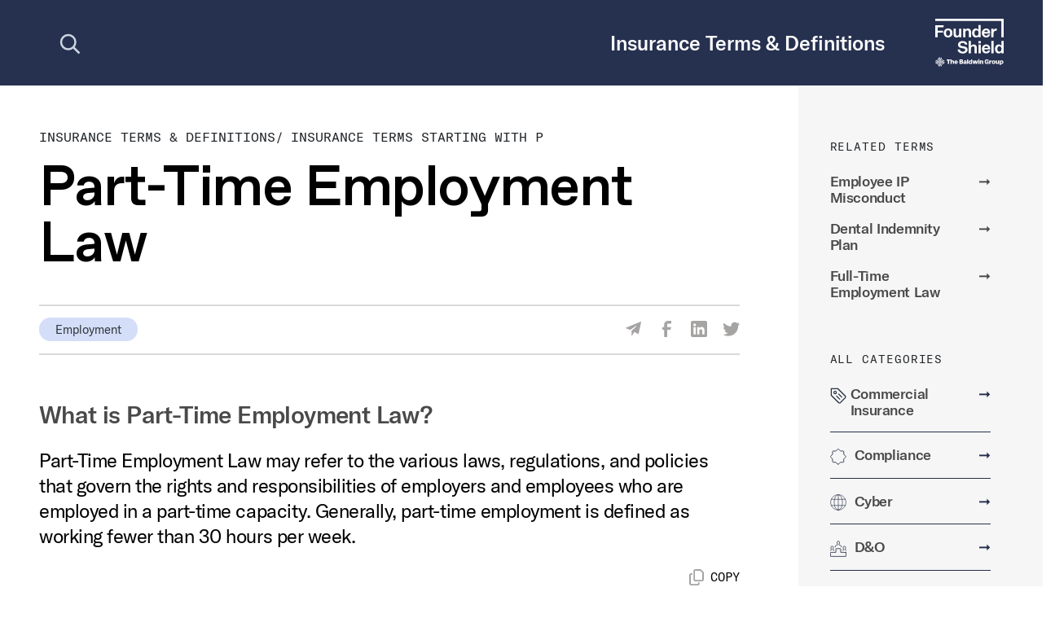

--- FILE ---
content_type: text/html; charset=UTF-8
request_url: https://foundershield.com/insurance-terms/definition/part-time-employment-law/
body_size: 20682
content:
<!DOCTYPE html>
<html lang="en-US">

<head>
	<meta charset="UTF-8">
	<meta name="viewport" content="width=device-width, initial-scale=1, shrink-to-fit=no">
	<link rel="profile" href="http://gmpg.org/xfn/11">
	
	<!-- Preload critical fonts to prevent FOUT -->
	<link rel="preload" href="https://foundershield.com/wp-content/themes/baldwin-theme/fonts/webfonts/GTAmerica-Rg.woff2" as="font" type="font/woff2" crossorigin>
	<link rel="preload" href="https://foundershield.com/wp-content/themes/baldwin-theme/fonts/webfonts/GTAmerica-Md.woff2" as="font" type="font/woff2" crossorigin>
	<link rel="preload" href="https://foundershield.com/wp-content/themes/baldwin-theme/fonts/webfonts/GTAmericaMono-Rg.woff2" as="font" type="font/woff2" crossorigin>
	<link rel="preload" href="https://foundershield.com/wp-content/themes/baldwin-theme/fonts/webfonts/Favorit-Medium.woff2" as="font" type="font/woff2" crossorigin>
	
	<!-- Reduce FOUT with font loading detection -->
	<script>
		if ('fonts' in document) {
			Promise.all([
				document.fonts.load("1em 'GT America Rg'"),
				document.fonts.load("500 1em 'GT America Md'"),
				document.fonts.load("1em 'GT America Mono Rg'"),
				document.fonts.load("500 1em 'Favorit'")
			]).then(function() {
				document.documentElement.classList.add('fonts-loaded');
			});
		} else {
			document.documentElement.classList.add('fonts-loaded');
		}
	</script>
	
	<meta name='robots' content='index, follow, max-image-preview:large, max-snippet:-1, max-video-preview:-1' />
	<style>img:is([sizes="auto" i], [sizes^="auto," i]) { contain-intrinsic-size: 3000px 1500px }</style>
	
	<!-- This site is optimized with the Yoast SEO Premium plugin v25.9 (Yoast SEO v25.9) - https://yoast.com/wordpress/plugins/seo/ -->
	<title>Part-Time Employment Law Meaning &amp; Definition | Founder Shield</title>
	<meta name="description" content="Part-Time Employment Law meaning and definition. Find 1000’s of terms related to Insurance &amp; Risk Management at Founder Shield!" />
	<link rel="canonical" href="https://foundershield.com/insurance-terms/definition/part-time-employment-law/" />
	<meta property="og:locale" content="en_US" />
	<meta property="og:type" content="article" />
	<meta property="og:title" content="Part-Time Employment Law" />
	<meta property="og:description" content="Part-Time Employment Law meaning and definition. Find 1000’s of terms related to Insurance &amp; Risk Management at Founder Shield!" />
	<meta property="og:url" content="https://foundershield.com/insurance-terms/definition/part-time-employment-law/" />
	<meta property="og:site_name" content="Founder Shield" />
	<meta property="article:modified_time" content="2025-06-04T20:10:30+00:00" />
	<meta property="og:image" content="https://foundershield.com/wp-content/uploads/2023/05/Insurance-Terms-Feature.png" />
	<meta property="og:image:width" content="1200" />
	<meta property="og:image:height" content="675" />
	<meta property="og:image:type" content="image/png" />
	<meta name="twitter:card" content="summary_large_image" />
	<meta name="twitter:label1" content="Est. reading time" />
	<meta name="twitter:data1" content="1 minute" />
	<!-- / Yoast SEO Premium plugin. -->


<link rel='dns-prefetch' href='//tracker.gaconnector.com' />
<link rel='dns-prefetch' href='//www.google.com' />
<link rel="alternate" type="application/rss+xml" title="Founder Shield &raquo; Feed" href="https://foundershield.com/feed/" />
<link rel="alternate" type="application/rss+xml" title="Founder Shield &raquo; Comments Feed" href="https://foundershield.com/comments/feed/" />
<script>
window._wpemojiSettings = {"baseUrl":"https:\/\/s.w.org\/images\/core\/emoji\/16.0.1\/72x72\/","ext":".png","svgUrl":"https:\/\/s.w.org\/images\/core\/emoji\/16.0.1\/svg\/","svgExt":".svg","source":{"concatemoji":"https:\/\/foundershield.com\/wp-includes\/js\/wp-emoji-release.min.js?ver=6.8.2"}};
/*! This file is auto-generated */
!function(s,n){var o,i,e;function c(e){try{var t={supportTests:e,timestamp:(new Date).valueOf()};sessionStorage.setItem(o,JSON.stringify(t))}catch(e){}}function p(e,t,n){e.clearRect(0,0,e.canvas.width,e.canvas.height),e.fillText(t,0,0);var t=new Uint32Array(e.getImageData(0,0,e.canvas.width,e.canvas.height).data),a=(e.clearRect(0,0,e.canvas.width,e.canvas.height),e.fillText(n,0,0),new Uint32Array(e.getImageData(0,0,e.canvas.width,e.canvas.height).data));return t.every(function(e,t){return e===a[t]})}function u(e,t){e.clearRect(0,0,e.canvas.width,e.canvas.height),e.fillText(t,0,0);for(var n=e.getImageData(16,16,1,1),a=0;a<n.data.length;a++)if(0!==n.data[a])return!1;return!0}function f(e,t,n,a){switch(t){case"flag":return n(e,"\ud83c\udff3\ufe0f\u200d\u26a7\ufe0f","\ud83c\udff3\ufe0f\u200b\u26a7\ufe0f")?!1:!n(e,"\ud83c\udde8\ud83c\uddf6","\ud83c\udde8\u200b\ud83c\uddf6")&&!n(e,"\ud83c\udff4\udb40\udc67\udb40\udc62\udb40\udc65\udb40\udc6e\udb40\udc67\udb40\udc7f","\ud83c\udff4\u200b\udb40\udc67\u200b\udb40\udc62\u200b\udb40\udc65\u200b\udb40\udc6e\u200b\udb40\udc67\u200b\udb40\udc7f");case"emoji":return!a(e,"\ud83e\udedf")}return!1}function g(e,t,n,a){var r="undefined"!=typeof WorkerGlobalScope&&self instanceof WorkerGlobalScope?new OffscreenCanvas(300,150):s.createElement("canvas"),o=r.getContext("2d",{willReadFrequently:!0}),i=(o.textBaseline="top",o.font="600 32px Arial",{});return e.forEach(function(e){i[e]=t(o,e,n,a)}),i}function t(e){var t=s.createElement("script");t.src=e,t.defer=!0,s.head.appendChild(t)}"undefined"!=typeof Promise&&(o="wpEmojiSettingsSupports",i=["flag","emoji"],n.supports={everything:!0,everythingExceptFlag:!0},e=new Promise(function(e){s.addEventListener("DOMContentLoaded",e,{once:!0})}),new Promise(function(t){var n=function(){try{var e=JSON.parse(sessionStorage.getItem(o));if("object"==typeof e&&"number"==typeof e.timestamp&&(new Date).valueOf()<e.timestamp+604800&&"object"==typeof e.supportTests)return e.supportTests}catch(e){}return null}();if(!n){if("undefined"!=typeof Worker&&"undefined"!=typeof OffscreenCanvas&&"undefined"!=typeof URL&&URL.createObjectURL&&"undefined"!=typeof Blob)try{var e="postMessage("+g.toString()+"("+[JSON.stringify(i),f.toString(),p.toString(),u.toString()].join(",")+"));",a=new Blob([e],{type:"text/javascript"}),r=new Worker(URL.createObjectURL(a),{name:"wpTestEmojiSupports"});return void(r.onmessage=function(e){c(n=e.data),r.terminate(),t(n)})}catch(e){}c(n=g(i,f,p,u))}t(n)}).then(function(e){for(var t in e)n.supports[t]=e[t],n.supports.everything=n.supports.everything&&n.supports[t],"flag"!==t&&(n.supports.everythingExceptFlag=n.supports.everythingExceptFlag&&n.supports[t]);n.supports.everythingExceptFlag=n.supports.everythingExceptFlag&&!n.supports.flag,n.DOMReady=!1,n.readyCallback=function(){n.DOMReady=!0}}).then(function(){return e}).then(function(){var e;n.supports.everything||(n.readyCallback(),(e=n.source||{}).concatemoji?t(e.concatemoji):e.wpemoji&&e.twemoji&&(t(e.twemoji),t(e.wpemoji)))}))}((window,document),window._wpemojiSettings);
</script>
<style id='wp-emoji-styles-inline-css'>

	img.wp-smiley, img.emoji {
		display: inline !important;
		border: none !important;
		box-shadow: none !important;
		height: 1em !important;
		width: 1em !important;
		margin: 0 0.07em !important;
		vertical-align: -0.1em !important;
		background: none !important;
		padding: 0 !important;
	}
</style>
<link rel='stylesheet' id='wp-block-library-css' href='https://foundershield.com/wp-includes/css/dist/block-library/style.min.css?ver=6.8.2' media='all' />
<style id='classic-theme-styles-inline-css'>
/*! This file is auto-generated */
.wp-block-button__link{color:#fff;background-color:#32373c;border-radius:9999px;box-shadow:none;text-decoration:none;padding:calc(.667em + 2px) calc(1.333em + 2px);font-size:1.125em}.wp-block-file__button{background:#32373c;color:#fff;text-decoration:none}
</style>
<style id='global-styles-inline-css'>
:root{--wp--preset--aspect-ratio--square: 1;--wp--preset--aspect-ratio--4-3: 4/3;--wp--preset--aspect-ratio--3-4: 3/4;--wp--preset--aspect-ratio--3-2: 3/2;--wp--preset--aspect-ratio--2-3: 2/3;--wp--preset--aspect-ratio--16-9: 16/9;--wp--preset--aspect-ratio--9-16: 9/16;--wp--preset--color--black: #000000;--wp--preset--color--cyan-bluish-gray: #abb8c3;--wp--preset--color--white: #fff;--wp--preset--color--pale-pink: #f78da7;--wp--preset--color--vivid-red: #cf2e2e;--wp--preset--color--luminous-vivid-orange: #ff6900;--wp--preset--color--luminous-vivid-amber: #fcb900;--wp--preset--color--light-green-cyan: #7bdcb5;--wp--preset--color--vivid-green-cyan: #00d084;--wp--preset--color--pale-cyan-blue: #8ed1fc;--wp--preset--color--vivid-cyan-blue: #0693e3;--wp--preset--color--vivid-purple: #9b51e0;--wp--preset--color--blue: #007bff;--wp--preset--color--indigo: #6610f2;--wp--preset--color--purple: #5533ff;--wp--preset--color--pink: #e83e8c;--wp--preset--color--red: #dc3545;--wp--preset--color--orange: #fd7e14;--wp--preset--color--yellow: #ffc107;--wp--preset--color--green: #28a745;--wp--preset--color--teal: #20c997;--wp--preset--color--cyan: #17a2b8;--wp--preset--color--gray: #6c757d;--wp--preset--color--gray-dark: #343a40;--wp--preset--gradient--vivid-cyan-blue-to-vivid-purple: linear-gradient(135deg,rgba(6,147,227,1) 0%,rgb(155,81,224) 100%);--wp--preset--gradient--light-green-cyan-to-vivid-green-cyan: linear-gradient(135deg,rgb(122,220,180) 0%,rgb(0,208,130) 100%);--wp--preset--gradient--luminous-vivid-amber-to-luminous-vivid-orange: linear-gradient(135deg,rgba(252,185,0,1) 0%,rgba(255,105,0,1) 100%);--wp--preset--gradient--luminous-vivid-orange-to-vivid-red: linear-gradient(135deg,rgba(255,105,0,1) 0%,rgb(207,46,46) 100%);--wp--preset--gradient--very-light-gray-to-cyan-bluish-gray: linear-gradient(135deg,rgb(238,238,238) 0%,rgb(169,184,195) 100%);--wp--preset--gradient--cool-to-warm-spectrum: linear-gradient(135deg,rgb(74,234,220) 0%,rgb(151,120,209) 20%,rgb(207,42,186) 40%,rgb(238,44,130) 60%,rgb(251,105,98) 80%,rgb(254,248,76) 100%);--wp--preset--gradient--blush-light-purple: linear-gradient(135deg,rgb(255,206,236) 0%,rgb(152,150,240) 100%);--wp--preset--gradient--blush-bordeaux: linear-gradient(135deg,rgb(254,205,165) 0%,rgb(254,45,45) 50%,rgb(107,0,62) 100%);--wp--preset--gradient--luminous-dusk: linear-gradient(135deg,rgb(255,203,112) 0%,rgb(199,81,192) 50%,rgb(65,88,208) 100%);--wp--preset--gradient--pale-ocean: linear-gradient(135deg,rgb(255,245,203) 0%,rgb(182,227,212) 50%,rgb(51,167,181) 100%);--wp--preset--gradient--electric-grass: linear-gradient(135deg,rgb(202,248,128) 0%,rgb(113,206,126) 100%);--wp--preset--gradient--midnight: linear-gradient(135deg,rgb(2,3,129) 0%,rgb(40,116,252) 100%);--wp--preset--font-size--small: 13px;--wp--preset--font-size--medium: 20px;--wp--preset--font-size--large: 36px;--wp--preset--font-size--x-large: 42px;--wp--preset--spacing--20: 0.44rem;--wp--preset--spacing--30: 0.67rem;--wp--preset--spacing--40: 1rem;--wp--preset--spacing--50: 1.5rem;--wp--preset--spacing--60: 2.25rem;--wp--preset--spacing--70: 3.38rem;--wp--preset--spacing--80: 5.06rem;--wp--preset--shadow--natural: 6px 6px 9px rgba(0, 0, 0, 0.2);--wp--preset--shadow--deep: 12px 12px 50px rgba(0, 0, 0, 0.4);--wp--preset--shadow--sharp: 6px 6px 0px rgba(0, 0, 0, 0.2);--wp--preset--shadow--outlined: 6px 6px 0px -3px rgba(255, 255, 255, 1), 6px 6px rgba(0, 0, 0, 1);--wp--preset--shadow--crisp: 6px 6px 0px rgba(0, 0, 0, 1);}:where(.is-layout-flex){gap: 0.5em;}:where(.is-layout-grid){gap: 0.5em;}body .is-layout-flex{display: flex;}.is-layout-flex{flex-wrap: wrap;align-items: center;}.is-layout-flex > :is(*, div){margin: 0;}body .is-layout-grid{display: grid;}.is-layout-grid > :is(*, div){margin: 0;}:where(.wp-block-columns.is-layout-flex){gap: 2em;}:where(.wp-block-columns.is-layout-grid){gap: 2em;}:where(.wp-block-post-template.is-layout-flex){gap: 1.25em;}:where(.wp-block-post-template.is-layout-grid){gap: 1.25em;}.has-black-color{color: var(--wp--preset--color--black) !important;}.has-cyan-bluish-gray-color{color: var(--wp--preset--color--cyan-bluish-gray) !important;}.has-white-color{color: var(--wp--preset--color--white) !important;}.has-pale-pink-color{color: var(--wp--preset--color--pale-pink) !important;}.has-vivid-red-color{color: var(--wp--preset--color--vivid-red) !important;}.has-luminous-vivid-orange-color{color: var(--wp--preset--color--luminous-vivid-orange) !important;}.has-luminous-vivid-amber-color{color: var(--wp--preset--color--luminous-vivid-amber) !important;}.has-light-green-cyan-color{color: var(--wp--preset--color--light-green-cyan) !important;}.has-vivid-green-cyan-color{color: var(--wp--preset--color--vivid-green-cyan) !important;}.has-pale-cyan-blue-color{color: var(--wp--preset--color--pale-cyan-blue) !important;}.has-vivid-cyan-blue-color{color: var(--wp--preset--color--vivid-cyan-blue) !important;}.has-vivid-purple-color{color: var(--wp--preset--color--vivid-purple) !important;}.has-black-background-color{background-color: var(--wp--preset--color--black) !important;}.has-cyan-bluish-gray-background-color{background-color: var(--wp--preset--color--cyan-bluish-gray) !important;}.has-white-background-color{background-color: var(--wp--preset--color--white) !important;}.has-pale-pink-background-color{background-color: var(--wp--preset--color--pale-pink) !important;}.has-vivid-red-background-color{background-color: var(--wp--preset--color--vivid-red) !important;}.has-luminous-vivid-orange-background-color{background-color: var(--wp--preset--color--luminous-vivid-orange) !important;}.has-luminous-vivid-amber-background-color{background-color: var(--wp--preset--color--luminous-vivid-amber) !important;}.has-light-green-cyan-background-color{background-color: var(--wp--preset--color--light-green-cyan) !important;}.has-vivid-green-cyan-background-color{background-color: var(--wp--preset--color--vivid-green-cyan) !important;}.has-pale-cyan-blue-background-color{background-color: var(--wp--preset--color--pale-cyan-blue) !important;}.has-vivid-cyan-blue-background-color{background-color: var(--wp--preset--color--vivid-cyan-blue) !important;}.has-vivid-purple-background-color{background-color: var(--wp--preset--color--vivid-purple) !important;}.has-black-border-color{border-color: var(--wp--preset--color--black) !important;}.has-cyan-bluish-gray-border-color{border-color: var(--wp--preset--color--cyan-bluish-gray) !important;}.has-white-border-color{border-color: var(--wp--preset--color--white) !important;}.has-pale-pink-border-color{border-color: var(--wp--preset--color--pale-pink) !important;}.has-vivid-red-border-color{border-color: var(--wp--preset--color--vivid-red) !important;}.has-luminous-vivid-orange-border-color{border-color: var(--wp--preset--color--luminous-vivid-orange) !important;}.has-luminous-vivid-amber-border-color{border-color: var(--wp--preset--color--luminous-vivid-amber) !important;}.has-light-green-cyan-border-color{border-color: var(--wp--preset--color--light-green-cyan) !important;}.has-vivid-green-cyan-border-color{border-color: var(--wp--preset--color--vivid-green-cyan) !important;}.has-pale-cyan-blue-border-color{border-color: var(--wp--preset--color--pale-cyan-blue) !important;}.has-vivid-cyan-blue-border-color{border-color: var(--wp--preset--color--vivid-cyan-blue) !important;}.has-vivid-purple-border-color{border-color: var(--wp--preset--color--vivid-purple) !important;}.has-vivid-cyan-blue-to-vivid-purple-gradient-background{background: var(--wp--preset--gradient--vivid-cyan-blue-to-vivid-purple) !important;}.has-light-green-cyan-to-vivid-green-cyan-gradient-background{background: var(--wp--preset--gradient--light-green-cyan-to-vivid-green-cyan) !important;}.has-luminous-vivid-amber-to-luminous-vivid-orange-gradient-background{background: var(--wp--preset--gradient--luminous-vivid-amber-to-luminous-vivid-orange) !important;}.has-luminous-vivid-orange-to-vivid-red-gradient-background{background: var(--wp--preset--gradient--luminous-vivid-orange-to-vivid-red) !important;}.has-very-light-gray-to-cyan-bluish-gray-gradient-background{background: var(--wp--preset--gradient--very-light-gray-to-cyan-bluish-gray) !important;}.has-cool-to-warm-spectrum-gradient-background{background: var(--wp--preset--gradient--cool-to-warm-spectrum) !important;}.has-blush-light-purple-gradient-background{background: var(--wp--preset--gradient--blush-light-purple) !important;}.has-blush-bordeaux-gradient-background{background: var(--wp--preset--gradient--blush-bordeaux) !important;}.has-luminous-dusk-gradient-background{background: var(--wp--preset--gradient--luminous-dusk) !important;}.has-pale-ocean-gradient-background{background: var(--wp--preset--gradient--pale-ocean) !important;}.has-electric-grass-gradient-background{background: var(--wp--preset--gradient--electric-grass) !important;}.has-midnight-gradient-background{background: var(--wp--preset--gradient--midnight) !important;}.has-small-font-size{font-size: var(--wp--preset--font-size--small) !important;}.has-medium-font-size{font-size: var(--wp--preset--font-size--medium) !important;}.has-large-font-size{font-size: var(--wp--preset--font-size--large) !important;}.has-x-large-font-size{font-size: var(--wp--preset--font-size--x-large) !important;}
:where(.wp-block-post-template.is-layout-flex){gap: 1.25em;}:where(.wp-block-post-template.is-layout-grid){gap: 1.25em;}
:where(.wp-block-columns.is-layout-flex){gap: 2em;}:where(.wp-block-columns.is-layout-grid){gap: 2em;}
:root :where(.wp-block-pullquote){font-size: 1.5em;line-height: 1.6;}
</style>
<link rel='stylesheet' id='child-understrap-styles-css' href='https://foundershield.com/wp-content/themes/baldwin-theme/css/child-theme.min.css?ver=1768344408' media='all' />
<link rel='stylesheet' id='updated-styles-css' href='https://foundershield.com/wp-content/themes/baldwin-theme/css/updated-styles.css?cache=0&#038;ver=0.1.2' media='all' />
<link rel='stylesheet' id='owl-carousel-css' href='https://foundershield.com/wp-content/themes/baldwin-theme/owl/owl.carousel.min.css' media='all' />
<link rel='stylesheet' id='owl-style-def-css' href='https://foundershield.com/wp-content/themes/baldwin-theme/owl/owl.theme.default.min.css' media='all' />
<script src="https://foundershield.com/wp-includes/js/jquery/jquery.min.js?ver=3.7.1" id="jquery-core-js"></script>
<script src="https://foundershield.com/wp-includes/js/jquery/jquery-migrate.min.js?ver=3.4.1" id="jquery-migrate-js"></script>
<script src="https://foundershield.com/wp-content/plugins/stop-user-enumeration/frontend/js/frontend.js?ver=1.7.5" id="stop-user-enumeration-js" defer data-wp-strategy="defer"></script>
<script src="https://foundershield.com/wp-content/themes/baldwin-theme/src/js/sticky-kit.min.js" id="my_script-js"></script>
<script id="my_loadmore-js-extra">
var fsh_loadmore_params = {"ajaxurl":"https:\/\/foundershield.com\/wp-admin\/admin-ajax.php","posts":"{\"page\":0,\"glossary_index\":\"part-time-employment-law\",\"post_type\":\"glossary_index\",\"name\":\"part-time-employment-law\",\"error\":\"\",\"m\":\"\",\"p\":0,\"post_parent\":\"\",\"subpost\":\"\",\"subpost_id\":\"\",\"attachment\":\"\",\"attachment_id\":0,\"pagename\":\"\",\"page_id\":0,\"second\":\"\",\"minute\":\"\",\"hour\":\"\",\"day\":0,\"monthnum\":0,\"year\":0,\"w\":0,\"category_name\":\"\",\"tag\":\"\",\"cat\":\"\",\"tag_id\":\"\",\"author\":\"\",\"author_name\":\"\",\"feed\":\"\",\"tb\":\"\",\"paged\":0,\"meta_key\":\"\",\"meta_value\":\"\",\"preview\":\"\",\"s\":\"\",\"sentence\":\"\",\"title\":\"\",\"fields\":\"all\",\"menu_order\":\"\",\"embed\":\"\",\"category__in\":[],\"category__not_in\":[],\"category__and\":[],\"post__in\":[],\"post__not_in\":[],\"post_name__in\":[],\"tag__in\":[],\"tag__not_in\":[],\"tag__and\":[],\"tag_slug__in\":[],\"tag_slug__and\":[],\"post_parent__in\":[],\"post_parent__not_in\":[],\"author__in\":[],\"author__not_in\":[],\"search_columns\":[],\"ignore_sticky_posts\":false,\"suppress_filters\":false,\"cache_results\":true,\"update_post_term_cache\":true,\"update_menu_item_cache\":false,\"lazy_load_term_meta\":true,\"update_post_meta_cache\":true,\"posts_per_page\":10,\"nopaging\":false,\"comments_per_page\":\"50\",\"no_found_rows\":false,\"order\":\"DESC\"}","current_page":"1","max_page":"0","first_page":"https:\/\/foundershield.com\/insurance-terms\/definition\/part-time-employment-law\/"};
</script>
<script src="https://foundershield.com/wp-content/themes/baldwin-theme/loadmore-posts.js?ver=111" id="my_loadmore-js"></script>
<link rel="https://api.w.org/" href="https://foundershield.com/wp-json/" /><link rel="alternate" title="JSON" type="application/json" href="https://foundershield.com/wp-json/wp/v2/glossary_index/18916" /><link rel="EditURI" type="application/rsd+xml" title="RSD" href="https://foundershield.com/xmlrpc.php?rsd" />
<meta name="generator" content="WordPress 6.8.2" />
<link rel="alternate" title="oEmbed (JSON)" type="application/json+oembed" href="https://foundershield.com/wp-json/oembed/1.0/embed?url=https%3A%2F%2Ffoundershield.com%2Finsurance-terms%2Fdefinition%2Fpart-time-employment-law%2F" />
<link rel="alternate" title="oEmbed (XML)" type="text/xml+oembed" href="https://foundershield.com/wp-json/oembed/1.0/embed?url=https%3A%2F%2Ffoundershield.com%2Finsurance-terms%2Fdefinition%2Fpart-time-employment-law%2F&#038;format=xml" />
<meta name="mobile-web-app-capable" content="yes">
<meta name="apple-mobile-web-app-capable" content="yes">
<meta name="apple-mobile-web-app-title" content="Founder Shield - Insurance for High-Growth Companies">
<style>.recentcomments a{display:inline !important;padding:0 !important;margin:0 !important;}</style><link rel="icon" href="https://foundershield.com/wp-content/uploads/2026/01/cropped-FS-Stamp-Light-Fill-32x32.png" sizes="32x32" />
<link rel="icon" href="https://foundershield.com/wp-content/uploads/2026/01/cropped-FS-Stamp-Light-Fill-192x192.png" sizes="192x192" />
<link rel="apple-touch-icon" href="https://foundershield.com/wp-content/uploads/2026/01/cropped-FS-Stamp-Light-Fill-180x180.png" />
<meta name="msapplication-TileImage" content="https://foundershield.com/wp-content/uploads/2026/01/cropped-FS-Stamp-Light-Fill-270x270.png" />
	<link rel="stylesheet" href="https://cdnjs.cloudflare.com/ajax/libs/font-awesome/5.15.2/css/all.min.css" integrity="sha512-HK5fgLBL+xu6dm/Ii3z4xhlSUyZgTT9tuc/hSrtw6uzJOvgRr2a9jyxxT1ely+B+xFAmJKVSTbpM/CuL7qxO8w==" crossorigin="anonymous" />
	<!-- Google Tag Manager -->
	<script>
		(function(w, d, s, l, i) {
			w[l] = w[l] || [];
			w[l].push({
				'gtm.start': new Date().getTime(),
				event: 'gtm.js'
			});
			var f = d.getElementsByTagName(s)[0],
				j = d.createElement(s),
				dl = l != 'dataLayer' ? '&l=' + l : '';
			j.async = true;
			j.src =
				'https://www.googletagmanager.com/gtm.js?id=' + i + dl;
			f.parentNode.insertBefore(j, f);
		})(window, document, 'script', 'dataLayer', 'GTM-P2D3NFG');
	</script>
	<!-- End Google Tag Manager -->
</head>
<style>
	#wrapper-navbar.is-compact {
		top: -106px;
	}
</style>

<body class="wp-singular glossary_index-template-default single single-glossary_index postid-18916 wp-embed-responsive wp-theme-understrap wp-child-theme-baldwin-theme group-blog understrap-has-sidebar">
	<!-- Google Tag Manager (noscript) -->
	<noscript><iframe src="https://www.googletagmanager.com/ns.html?id=GTM-P2D3NFG" height="0" width="0" style="display:none;visibility:hidden"></iframe></noscript>
	<!-- End Google Tag Manager (noscript) -->
		<div class="site" id="page">
				<!-- ******************* The Navbar Area ******************* -->
		<script>
			var ajax_url = "https://foundershield.com/wp-admin/admin-ajax.php";
		</script>


		<div id="wrapper-navbar" class="sticky-top nav-down" itemscope itemtype="http://schema.org/WebSite">
			<a class="skip-link sr-only sr-only-focusable" href="#content">Skip to content</a>
			<div class="glossary-header px-xl-5 px-lg-5 px-md-5 px-sm-4 px-3">
				<div class="container-fluid px-0" style="max-width:1500px;">
					<div class="row align-items-center">
						<div class="col">
							<div class="text-white py-3 d-flex justify-content-between align-items-center">

								<!-- EXPANDING SEARCH -->
								<div class="search-expand">
									<button type="button" class="search-toggle" aria-expanded="false" aria-controls="search-field">
										<svg width="20" height="20" viewBox="0 0 24 24" aria-hidden="true">
											<circle cx="11" cy="11" r="7" fill="none" stroke="currentColor" stroke-width="2" />
											<line x1="16.5" y1="16.5" x2="22" y2="22" stroke="currentColor" stroke-width="2" />
										</svg>
										<span class="visually-hidden">Open search</span>
									</button>

									<!-- input row (slides open) -->
									<form class="search-form" role="search" novalidate>
										<span class="search-icon" aria-hidden="true">
											<svg width="18" height="18" viewBox="0 0 24 24">
												<circle cx="11" cy="11" r="7" fill="none" stroke="currentColor" stroke-width="2" />
												<line x1="16.5" y1="16.5" x2="22" y2="22" stroke="currentColor" stroke-width="2" />
											</svg>
										</span>

										<input id="search-field" class="search-input" type="search" name="q"
											autocomplete="off" placeholder="Search Terms" />

										<button type="button" class="search-close" aria-label="Close search">
											<svg width="18" height="18" viewBox="0 0 24 24" aria-hidden="true">
												<line x1="5" y1="5" x2="19" y2="19" stroke="currentColor" stroke-width="2" />
												<line x1="19" y1="5" x2="5" y2="19" stroke="currentColor" stroke-width="2" />
											</svg>
										</button>

										<!-- 🔽 DROPDOWN RESULTS (now INSIDE the form) -->
										<div class="jsSearchContainer searchResults bg-white" style="display:none;">
											<div class="jsSearchLoading text-uppercase gt-mono text-dark text-center px-3 pt-5 pb-5" style="display:none;">Loading...</div>

											<div class="jsSearchDropdowns bg-white pt-3 pb-4" style="display:none;">
												<div class="results-inner px-4">
													<div id="related-terms-dropdown" class="jsRelatedTermsDropdown relatedDropdown"></div>
													<div id="related-posts-dropdown" class="jsRelatedPostsDropdown relatedDropdown mt-3"></div>
												</div>
											</div>
										</div>
									</form>
								</div>

								<!-- /EXPANDING SEARCH -->

								<div class="nav-title text-white pr-md-3 pr-2 w-100 text-right py-md-0 py-0">
									<a href="https://foundershield.com/insurance-terms/" class="text-reset text-decoration-none" title="Insurance Terms &amp; Definitions" data-wpel-link="internal">
										<span>Insurance Terms & Definitions</span>
									</a>
								</div>
							</div>
						</div>

						<div class="col-auto">
							<div class="logo-container">
								<a href="https://foundershield.com" title="Founder Shield" data-wpel-link="internal">
									<img width="100" height="auto" src="https://foundershield.com/wp-content/themes/baldwin-theme/images/svg/tbg-logo-white.svg" alt="Founder Shield" class="ml-auto d-block">
								</a>
							</div>
						</div>
					</div>
				</div>
			</div>



			<div class="glossary-alphabet px-xl-5 px-lg-5 px-md-5 px-sm-4 px-3">
				<div class="container-fluid px-0" style="max-width:1500px;">
					<div class="row">
						<div class="col-lg-12">
															<ul class="list-unstyled d-flex alpha-list m-0 px-0 align-items-center justify-content-between jsAlphaList">
																																																																<li class="text-white">
													<a href="https://foundershield.com/insurance-terms/a/" title="Founder Shield - Term - A" data-wpel-link="internal">
														A													</a>
												</li>
																																																																																																														<li class="text-white">
													<a href="https://foundershield.com/insurance-terms/b/" title="Founder Shield - Term - B" data-wpel-link="internal">
														B													</a>
												</li>
																																																																																																																																																									<li class="text-white">
													<a href="https://foundershield.com/insurance-terms/c/" title="Founder Shield - Term - C" data-wpel-link="internal">
														C													</a>
												</li>
																																																																																																																																																																																																				<li class="text-white">
													<a href="https://foundershield.com/insurance-terms/d/" title="Founder Shield - Term - D" data-wpel-link="internal">
														D													</a>
												</li>
																																																																																																																																																																																																																																															<li class="text-white">
													<a href="https://foundershield.com/insurance-terms/e/" title="Founder Shield - Term - E" data-wpel-link="internal">
														E													</a>
												</li>
																																																																																																																																																																																																																																																																																										<li class="text-white">
													<a href="https://foundershield.com/insurance-terms/f/" title="Founder Shield - Term - F" data-wpel-link="internal">
														F													</a>
												</li>
																																																																																																																																																																																																																																																																																																																																					<li class="text-white">
													<a href="https://foundershield.com/insurance-terms/g/" title="Founder Shield - Term - G" data-wpel-link="internal">
														G													</a>
												</li>
																																																																																																																																																																																																																																																																																																																																																																																<li class="text-white">
													<a href="https://foundershield.com/insurance-terms/h/" title="Founder Shield - Term - H" data-wpel-link="internal">
														H													</a>
												</li>
																																																																																																																																																																																																																																																																																																																																																																																																																											<li class="text-white">
													<a href="https://foundershield.com/insurance-terms/i/" title="Founder Shield - Term - I" data-wpel-link="internal">
														I													</a>
												</li>
																																																																																																																																																																																																																																																																																																																																																																																																																																																																						<li class="text-white">
													<a href="https://foundershield.com/insurance-terms/j/" title="Founder Shield - Term - J" data-wpel-link="internal">
														J													</a>
												</li>
																																																																																																																																																																																																																																																																																																																																																																																																																																																																																																																	<li class="text-white">
													<a href="https://foundershield.com/insurance-terms/k/" title="Founder Shield - Term - K" data-wpel-link="internal">
														K													</a>
												</li>
																																																																																																																																																																																																																																																																																																																																																																																																																																																																																																																																																												<li class="text-white">
													<a href="https://foundershield.com/insurance-terms/l/" title="Founder Shield - Term - L" data-wpel-link="internal">
														L													</a>
												</li>
																																																																																																																																																																																																																																																																																																																																																																																																																																																																																																																																																																																																							<li class="text-white">
													<a href="https://foundershield.com/insurance-terms/m/" title="Founder Shield - Term - M" data-wpel-link="internal">
														M													</a>
												</li>
																																																																																																																																																																																																																																																																																																																																																																																																																																																																																																																																																																																																																																																		<li class="text-white">
													<a href="https://foundershield.com/insurance-terms/n/" title="Founder Shield - Term - N" data-wpel-link="internal">
														N													</a>
												</li>
																																																																																																																																																																																																																																																																																																																																																																																																																																																																																																																																																																																																																																																																																													<li class="text-white">
													<a href="https://foundershield.com/insurance-terms/o/" title="Founder Shield - Term - O" data-wpel-link="internal">
														O													</a>
												</li>
																																																																																																																																																																																																																																																																																																																																																																																																																																																																																																																																																																																																																																																																																																																																								<li class="text-white">
													<a href="https://foundershield.com/insurance-terms/p/" title="Founder Shield - Term - P" data-wpel-link="internal">
														P													</a>
												</li>
																																																																																																																																																																																																																																																																																																																																																																																																																																																																																																																																																																																																																																																																																																																																																																																			<li class="text-white">
													<a href="https://foundershield.com/insurance-terms/q/" title="Founder Shield - Term - Q" data-wpel-link="internal">
														Q													</a>
												</li>
																																																																																																																																																																																																																																																																																																																																																																																																																																																																																																																																																																																																																																																																																																																																																																																																																														<li class="text-white">
													<a href="https://foundershield.com/insurance-terms/r/" title="Founder Shield - Term - R" data-wpel-link="internal">
														R													</a>
												</li>
																																																																																																																																																																																																																																																																																																																																																																																																																																																																																																																																																																																																																																																																																																																																																																																																																																																																									<li class="text-white">
													<a href="https://foundershield.com/insurance-terms/s/" title="Founder Shield - Term - S" data-wpel-link="internal">
														S													</a>
												</li>
																																																																																																																																																																																																																																																																																																																																																																																																																																																																																																																																																																																																																																																																																																																																																																																																																																																																																																																				<li class="text-white">
													<a href="https://foundershield.com/insurance-terms/t/" title="Founder Shield - Term - T" data-wpel-link="internal">
														T													</a>
												</li>
																																																																																																																																																																																																																																																																																																																																																																																																																																																																																																																																																																																																																																																																																																																																																																																																																																																																																																																																																															<li class="text-white">
													<a href="https://foundershield.com/insurance-terms/u/" title="Founder Shield - Term - U" data-wpel-link="internal">
														U													</a>
												</li>
																																																																																																																																																																																																																																																																																																																																																																																																																																																																																																																																																																																																																																																																																																																																																																																																																																																																																																																																																																																																										<li class="text-white">
													<a href="https://foundershield.com/insurance-terms/v/" title="Founder Shield - Term - V" data-wpel-link="internal">
														V													</a>
												</li>
																																																																																																																																																																																																																																																																																																																																																																																																																																																																																																																																																																																																																																																																																																																																																																																																																																																																																																																																																																																																																																																					<li class="text-white">
													<a href="https://foundershield.com/insurance-terms/w/" title="Founder Shield - Term - W" data-wpel-link="internal">
														W													</a>
												</li>
																																																																																																																																																																																																																																																																																																																																																																																																																																																																																																																																																																																																																																																																																																																																																																																																																																																																																																																																																																																																																																																													<li class="text-white">
											<span>
												X											</span>
										</li>
																																																																																																																																																																																																																																																																																																																																																																																																																																																																																																																																																																																																																																																																																																																																																																																																																																																																																																																																																																																																																																																										<li class="text-white">
											<span>
												Y											</span>
										</li>
																																																																																																																																																																																																																																																																																																																																																																																																																																																																																																																																																																																																																																																																																																																																																																																																																																																																																																																																																																																																																																																										<li class="text-white">
											<span>
												Z											</span>
										</li>
																	</ul>
													</div>
					</div>
				</div>
			</div>
		</div><!-- #wrapper-navbar end -->

		<div class="modal fade" id="searchModal" tabindex="-1" aria-labelledby="searchModalLabel" aria-hidden="true">
			<div class="modal-dialog modal-xl">
				<div class="modal-content bg-transparent border-0">
					<div class="modal-body bg-transparent px-0">

						<!-- Optional modal heading -->
						<span class="h2 text-white searchHeader mb-3 d-block">Insurance Terms &amp; Definitions</span>

						<!-- SAME STRUCTURE AS HEADER (but always open) -->
						<div class="search-expand is-open modal-search">
							<!-- Use the same form class and keep your existing JS scope class -->
							<form class="search-form jsPopupSearch" role="search" novalidate>
								<span class="search-icon" aria-hidden="true">
									<svg width="18" height="18" viewBox="0 0 24 24">
										<circle cx="11" cy="11" r="7" fill="none" stroke="currentColor" stroke-width="2" />
										<line x1="16.5" y1="16.5" x2="22" y2="22" stroke="currentColor" stroke-width="2" />
									</svg>
								</span>

								<!-- IMPORTANT: keep the jsSearchTermsInput class so your autocomplete JS works -->
								<input type="search" class="search-input jsSearchTermsInput" placeholder="Search Terms" autocomplete="off" />

								<!-- Close modal from X -->
								<button type="button" class="search-close" data-dismiss="modal" aria-label="Close search">
									<svg width="18" height="18" viewBox="0 0 24 24" aria-hidden="true">
										<line x1="5" y1="5" x2="19" y2="19" stroke="currentColor" stroke-width="2" />
										<line x1="19" y1="5" x2="5" y2="19" stroke="currentColor" stroke-width="2" />
									</svg>
								</button>

								<!-- Results panel (identical structure/classes as header) -->
								<div class="jsSearchContainer searchResults bg-white" style="display:none;">
									<div class="jsSearchLoading text-uppercase gt-mono text-dark text-center px-3 pt-5 pb-5" style="display:none;">Loading...</div>

									<div class="jsSearchDropdowns bg-white pt-3 pb-4" style="display:none;">
										<div class="results-inner px-4">
											<div class="jsRelatedTermsDropdown relatedDropdown"></div>
											<div class="jsRelatedPostsDropdown relatedDropdown mt-3"></div>
										</div>
									</div>
								</div>
							</form>
						</div>

					</div>
				</div>
			</div>
		</div>



<div class="wrapper my-0 py-0 single-glossary-post-wrapper" id="page-wrapper">
	<div id="content" tabindex="-1">

		<main class="site-main" id="main">
			<div class="blurry-overlay"></div>
			<div class="pl-xl-5 pl-lg-5 pl-md-5 pl-sm-4 pl-3 pr-lg-0 pr-md-5 pr-3">
				<div class="container-fluid px-0" style="max-width:1500px;">
					<div class="row">
						<div class="content-section col-xl-9 col-lg-8 position-relative pr-xl-8 pr-lg-8">
							<ol class="list-unstyled gt-mono text-uppercase">
								<li class="d-inline-block"><a href="https://foundershield.com/insurance-terms/" title="Insurance Terms &amp; Definitions" class="text-reset text-decoration-none" data-wpel-link="internal">Insurance Terms & Definitions</a>/ </li>
								<li class="d-inline-block">
									<a href="https://foundershield.com/insurance-terms/p/" class="text-reset text-decoration-none" title="Insurace Terms Starting with P" data-wpel-link="internal">Insurance Terms Starting With P</a>
								</li>
							</ol>
							<div class="content-area">
								<h1>Part-Time Employment Law</h1>
																<div class="meta-top">
									<div class="category-box d-flex justify-content-between">
										<div>
																																																																							<a href="https://foundershield.com/insurance-term/employment/" style="background-color:#d4def9" class="text-decoration-none mr-2 cat-badge text-dark" data-wpel-link="internal">
													Employment												</a>
																					</div>
										<div class="share d-md-block d-none">
											<ul class="list-unstyled d-flex align-items-center social-share m-0">
												<li>
													<a href="mailto:?subject=Part-Time Employment Law%20-%20Definition&body=https://foundershield.com/insurance-terms/definition/part-time-employment-law/?utm_source=social%26utm_medium=email%26utm_campaign=do_savings%26utm_id=glossary%26utm_term=part-time-employment-law" title="Share - Email" target="_blank"><span class="mail-share share-icon"></span><span class="sr-only">Share Via Email</span></a>
												</li>
												<li>
													<a href="https://www.facebook.com/sharer/sharer.php?u=https://foundershield.com/insurance-terms/definition/part-time-employment-law/?utm_source=social%26utm_medium=facebook%26utm_campaign=do_savings%26utm_id=glossary%26utm_term=part-time-employment-law" title="Share - Facebook" target="_blank" data-wpel-link="external" rel="nofollow"><span class="facebook-share share-icon"><span class="sr-only">Share Via Facebook</span></a>
												</li>
												<li>
													<a href="https://www.linkedin.com/shareArticle?mini=true&amp;url=https://foundershield.com/insurance-terms/definition/part-time-employment-law/?utm_source=social%26utm_medium=linkedin%26utm_campaign=do_savings%26utm_id=glossary%26utm_term=part-time-employment-law" title=" Share - LinkedIn" target="_blank" data-wpel-link="external" rel="nofollow"><span class="linkedin-share share-icon"><span class="sr-only">Share Via LinkedIn</span></a>
												</li>
												<li>
													<a href="https://twitter.com/share?url=https://foundershield.com/insurance-terms/definition/part-time-employment-law/?utm_source=social%26utm_medium=twitter%26utm_campaign=do_savings%26utm_id=glossary%26utm_term=part-time-employment-law&amp;text=Part-Time Employment Law" &quot;="" title=" Share - Twitter" target="_blank" data-wpel-link="external" rel="nofollow"><span class="twitter-share share-icon"><span class="sr-only">Share Via Twitter</span></a>
												</li>
											</ul>
										</div>
									</div>
									<div class="share d-md-none d-block">
										<ul class="list-unstyled d-flex align-items-center social-share m-0">
											<li>
												<a href="mailto:?subject=Part-Time Employment Law%20-%20Definition&body=https://foundershield.com/insurance-terms/definition/part-time-employment-law/" title="Share - Email" target="_blank"><span class="mail-share share-icon"></span><span class="sr-only">Share Via Email</span></a>
											</li>
											<li>
												<a href="https://www.facebook.com/sharer/sharer.php?u=https://foundershield.com/insurance-terms/definition/part-time-employment-law/" title="Share - Facebook" target="_blank" data-wpel-link="external" rel="nofollow"><span class="facebook-share share-icon"><span class="sr-only">Share Via Facebook</span></a>
											</li>
											<li>
												<a href="https://www.linkedin.com/shareArticle?mini=true&amp;url=https://foundershield.com/insurance-terms/definition/part-time-employment-law/" &quot;="" title=" Share - LinkedIn" target="_blank" data-wpel-link="external" rel="nofollow"><span class="linkedin-share share-icon"><span class="sr-only">Share Via LinkedIn</span></a>
											</li>
											<li>
												<a href="https://twitter.com/share?url=https://foundershield.com/insurance-terms/definition/part-time-employment-law/&amp;text=Part-Time Employment Law" &quot;="" title=" Share - Twitter" target="_blank" data-wpel-link="external" rel="nofollow"><span class="twitter-share share-icon"><span class="sr-only">Share Via Twitter</span></a>
											</li>
										</ul>
									</div>
								</div>
																	<h2>What is Part-Time Employment Law?</h2>
																									<div id="short-definition" data-clipboard-action="#copy-button">
										<p>Part-Time Employment Law may refer to the various laws, regulations, and policies that govern the rights and responsibilities of employers and employees who are employed in a part-time capacity. Generally, part-time employment is defined as working fewer than 30 hours per week.</p>									</div>
									<div>
																				<button class="border-0 bg-transparent p-0 m-0 copy-button d-flex align-items-center ml-auto mt-4" data-link="https://foundershield.com/insurance-terms/definition/part-time-employment-law/">
											<svg xmlns="http://www.w3.org/2000/svg" height="1.3em" viewBox="0 0 448 512">
												<path fill="#a5a3a3" d="M384 336H192c-8.8 0-16-7.2-16-16V64c0-8.8 7.2-16 16-16l140.1 0L400 115.9V320c0 8.8-7.2 16-16 16zM192 384H384c35.3 0 64-28.7 64-64V115.9c0-12.7-5.1-24.9-14.1-33.9L366.1 14.1c-9-9-21.2-14.1-33.9-14.1H192c-35.3 0-64 28.7-64 64V320c0 35.3 28.7 64 64 64zM64 128c-35.3 0-64 28.7-64 64V448c0 35.3 28.7 64 64 64H256c35.3 0 64-28.7 64-64V416H272v32c0 8.8-7.2 16-16 16H64c-8.8 0-16-7.2-16-16V192c0-8.8 7.2-16 16-16H96V128H64z" />
											</svg>
											<span class="gt-mono text-uppercase d-block ml-2">Copy</span>
										</button>
									</div>
																									<hr>
																			<h2>Part-Time Employment Law in More Detail</h2>
																		<div class="long-def">
										<p>Part-Time Employment Law may encompass a wide range of topics, including working hours, wages, and benefits. In most jurisdictions, part-time employees have the same rights as their full-time counterparts, including the right to be paid fairly and to receive the same benefits as other employees. However, some jurisdictions may provide exceptions for part-time employees, such as allowing employers to pay part-time employees a lower minimum wage or exempting them from certain benefits.</p>
<p>Part-Time Employment Law also covers issues related to job security and termination. Generally, part-time employees are not entitled to the same job security as their full-time counterparts, though some jurisdictions may provide some additional protection. Likewise, part-time employees may not be protected by the same laws governing the termination of full-time employees. </p>
<p>Overall, Part-Time Employment Law is an important area of law that employers and employees should be aware of. By understanding the various laws and regulations, employers can ensure compliance and protect their interests. Similarly, employees can ensure their rights are being respected and their interests are being protected.</p>
									</div>
																<div class="post-meta d-flex mt-5">
									<div class="mr-4">
										<div class="d-flex align-items-center"><img alt="Post Views" class="mr-2" width="25" height="20" src="[data-uri]" /><span>3K</span></div>									</div>
									<div>
										<button class="ip-like-btn d-flex align-items-center text-reset text-decoration-none bg-transparent border-0" data-post-id="18916" data-type="likes">
											<img alt="image symbolizing views" class="mr-2" width="20" height="18" src="[data-uri]" />
											<span class="ip-like-count">399</span>
										</button>
									</div>
								</div>
							</div>
						</div>
						<div class="sidebar col-xl-3 col-lg-4 position-relative bg-gainsboro">
							<div class="sidebar-inner pl-lg-4 pr-lg-7 sticky-top" style="top:40px;">
								<aside class="pb-5 pt-3">
									<div class=" related-terms">
										<span class="gt-mono text-uppercase d-block mb-4 sidebar-header">Related Terms</span>
																															<ul class="list-unstyled p-0 m-0 sidebar-list">
																									<li>
														<a href="https://foundershield.com/insurance-terms/definition/employee-ip-misconduct/" title="Employee IP Misconduct" class="d-flex justify-content-between" data-wpel-link="internal">
															<span class="mr-3">Employee IP Misconduct</span> <span class="arrow">&#10142;</span>
														</a>
													</li>
																									<li>
														<a href="https://foundershield.com/insurance-terms/definition/dental-indemnity-plan/" title="Dental Indemnity Plan" class="d-flex justify-content-between" data-wpel-link="internal">
															<span class="mr-3">Dental Indemnity Plan</span> <span class="arrow">&#10142;</span>
														</a>
													</li>
																									<li>
														<a href="https://foundershield.com/insurance-terms/definition/full-time-employment-law/" title="Full-Time Employment Law" class="d-flex justify-content-between" data-wpel-link="internal">
															<span class="mr-3">Full-Time Employment Law</span> <span class="arrow">&#10142;</span>
														</a>
													</li>
																							</ul>
																														</div>
																												<div class="all-categories mt-7">
											<span class="gt-mono text-uppercase d-block mb-4 sidebar-header">All Categories</span>
											<ul class="list-unstyled p-0 m-0 sidebar-list underlined">
																																																																<li>
														<a href="https://foundershield.com/insurance-term/commercial-insurance/" title="View - Commercial Insurance" class="d-flex justify-content-between" data-wpel-link="internal">
															<div class="d-flex">
																<div>
																																			<img width="64" height="64" src="https://foundershield.com/wp-content/uploads/2025/11/Commercial-Insurance-Sidebar.svg" class="attachment-full size-full" alt="Commercial Insurance Sidebar" decoding="async" />																																	</div>
																<span class="pr-2">Commercial Insurance</span>
															</div>
															<span class="arrow">&#10142;</span>
														</a>
													</li>
																																																																<li>
														<a href="https://foundershield.com/insurance-term/compliance/" title="View - Compliance" class="d-flex justify-content-between" data-wpel-link="internal">
															<div class="d-flex">
																<div>
																																			<img width="57" height="57" src="https://foundershield.com/wp-content/uploads/2025/11/Compliance-Sidebar.svg" class="attachment-full size-full" alt="Compliance Sidebar" decoding="async" />																																	</div>
																<span class="pr-2">Compliance</span>
															</div>
															<span class="arrow">&#10142;</span>
														</a>
													</li>
																																																																<li>
														<a href="https://foundershield.com/insurance-term/cyber/" title="View - Cyber" class="d-flex justify-content-between" data-wpel-link="internal">
															<div class="d-flex">
																<div>
																																			<img width="64" height="64" src="https://foundershield.com/wp-content/uploads/2025/11/Cyber-Sidebar.svg" class="attachment-full size-full" alt="Cyber Sidebar" decoding="async" />																																	</div>
																<span class="pr-2">Cyber</span>
															</div>
															<span class="arrow">&#10142;</span>
														</a>
													</li>
																																																																<li>
														<a href="https://foundershield.com/insurance-term/do/" title="View - D&amp;O" class="d-flex justify-content-between" data-wpel-link="internal">
															<div class="d-flex">
																<div>
																																			<img width="60" height="60" src="https://foundershield.com/wp-content/uploads/2025/11/DO-Sidebar.svg" class="attachment-full size-full" alt="DO Sidebar" decoding="async" />																																	</div>
																<span class="pr-2">D&amp;O</span>
															</div>
															<span class="arrow">&#10142;</span>
														</a>
													</li>
																																																																<li>
														<a href="https://foundershield.com/insurance-term/eo/" title="View - E&amp;O" class="d-flex justify-content-between" data-wpel-link="internal">
															<div class="d-flex">
																<div>
																																			<img width="58" height="58" src="https://foundershield.com/wp-content/uploads/2025/11/EO-Sidebar.svg" class="attachment-full size-full" alt="EO Sidebar" decoding="async" />																																	</div>
																<span class="pr-2">E&amp;O</span>
															</div>
															<span class="arrow">&#10142;</span>
														</a>
													</li>
																																																																<li>
														<a href="https://foundershield.com/insurance-term/employment/" title="View - Employment" class="d-flex justify-content-between" data-wpel-link="internal">
															<div class="d-flex">
																<div>
																																			<img width="67" height="56" src="https://foundershield.com/wp-content/uploads/2025/11/Employment-Sidebar.svg" class="attachment-full size-full" alt="Employment Sidebar" decoding="async" />																																	</div>
																<span class="pr-2">Employment</span>
															</div>
															<span class="arrow">&#10142;</span>
														</a>
													</li>
																																																																<li>
														<a href="https://foundershield.com/insurance-term/financial/" title="View - Financial" class="d-flex justify-content-between" data-wpel-link="internal">
															<div class="d-flex">
																<div>
																																			<img width="62" height="62" src="https://foundershield.com/wp-content/uploads/2025/11/Financial-Sidebar.svg" class="attachment-full size-full" alt="Financial Sidebar" decoding="async" />																																	</div>
																<span class="pr-2">Financial</span>
															</div>
															<span class="arrow">&#10142;</span>
														</a>
													</li>
																																																																<li>
														<a href="https://foundershield.com/insurance-term/fundraising/" title="View - Fundraising" class="d-flex justify-content-between" data-wpel-link="internal">
															<div class="d-flex">
																<div>
																																			<img width="64" height="64" src="https://foundershield.com/wp-content/uploads/2025/11/Fundraising-Sidebar.svg" class="attachment-full size-full" alt="Fundraising Sidebar" decoding="async" />																																	</div>
																<span class="pr-2">Fundraising</span>
															</div>
															<span class="arrow">&#10142;</span>
														</a>
													</li>
																																																																<li>
														<a href="https://foundershield.com/insurance-term/insurance-documents/" title="View - Insurance Documents" class="d-flex justify-content-between" data-wpel-link="internal">
															<div class="d-flex">
																<div>
																																			<img width="43" height="43" src="https://foundershield.com/wp-content/uploads/2025/11/Documents-Sidebar.svg" class="attachment-full size-full" alt="Documents Sidebar" decoding="async" />																																	</div>
																<span class="pr-2">Insurance Documents</span>
															</div>
															<span class="arrow">&#10142;</span>
														</a>
													</li>
																																																																<li>
														<a href="https://foundershield.com/insurance-term/legal/" title="View - Legal" class="d-flex justify-content-between" data-wpel-link="internal">
															<div class="d-flex">
																<div>
																																			<img width="58" height="58" src="https://foundershield.com/wp-content/uploads/2025/11/Legal-Sidebar.svg" class="attachment-full size-full" alt="Legal Sidebar" decoding="async" />																																	</div>
																<span class="pr-2">Legal</span>
															</div>
															<span class="arrow">&#10142;</span>
														</a>
													</li>
																																																																<li>
														<a href="https://foundershield.com/insurance-term/policy/" title="View - Policy" class="d-flex justify-content-between" data-wpel-link="internal">
															<div class="d-flex">
																<div>
																																			<img width="52" height="55" src="https://foundershield.com/wp-content/uploads/2025/11/Policy-Sidebar.svg" class="attachment-full size-full" alt="Policy Sidebar" decoding="async" />																																	</div>
																<span class="pr-2">Policy</span>
															</div>
															<span class="arrow">&#10142;</span>
														</a>
													</li>
																																																																<li>
														<a href="https://foundershield.com/insurance-term/risk-management/" title="View - Risk Management" class="d-flex justify-content-between" data-wpel-link="internal">
															<div class="d-flex">
																<div>
																																			<img width="61" height="62" src="https://foundershield.com/wp-content/uploads/2025/11/Risk-Management-Sidebar.svg" class="attachment-full size-full" alt="Risk Management Sidebar" decoding="async" />																																	</div>
																<span class="pr-2">Risk Management</span>
															</div>
															<span class="arrow">&#10142;</span>
														</a>
													</li>
																							</ul>
										</div>
																	</aside>
							</div>
						</div>
					</div>
				</div>
			</div>
			<section class="cta-block">
													<div class="newsletter-cta bg-night-sky pt-xl-6 pt-8 px-xl-5 px-lg-5 px-md-5 px-sm-4 px-3">
						<div class="container-fluid px-0" style="max-width:1500px;">
							<div class="row">
								<div class="col-xl-6 col-lg-6 pr-lg-5">
									<div class="h-100 d-flex justify-content-center flex-column pb-5">
										<div class="content-area">
											<h2 class="text-white h3 mb-3">Subscribe to The Shield</h2>
											<div class="text-white">
												<p>A bite-sized newsletter outlining industry insights & best practices for high-growth companies.</p>
											</div>
										</div>
										<form action="https://foundershield.us7.list-manage.com/subscribe/post?u=2c27f3c4684f49572f8026afd&amp;id=1088364cbd&amp;f_id=0011c9e1f0" method="post" id="mc-embedded-subscribe-form" name="mc-embedded-subscribe-form" class="validate mt-4" target="_blank" novalidate>
											<div id="mc_embed_signup_scroll">
												<div class="row mt-2">
													<div class="col-12">
														<div class="mc-field-group">
															<div class="d-sm-flex d-block">
																<div class="w-100">
																	<label for="mce-EMAIL" class="sr-only">Email Address <span class="asterisk">*</span>
																	</label>
																	<input type="email" value="" name="EMAIL" class="required email w-100" id="mce-EMAIL" required placeholder="Your Email">
																	<input type="hidden" name="custom_email" id="custom-email">
																	<span id="mce-EMAIL-HELPERTEXT" class="helper_text"></span>
																</div>
																<div class="mt-sm-0 mt-4">
																	<button type="submit" value="Sign Up" name="subscribe" id="mc-embedded-subscribe" class="border-0 d-flex align-items-center justify-content-sm-center justify-content-between">
																		Sign Up
																		<img alt="Sign Up Arrow" class="ml-2" src="[data-uri]" />
																	</button>
																</div>
															</div>
														</div>
													</div>
												</div>

												<div id="mce-responses" class="clear mt-3">
													<div class="response text-white" id="mce-error-response" style="display:none"></div>
													<div class="response text-white" id="mce-success-response" style="display:none"></div>
												</div> <!-- real people should not fill this in and expect good things - do not remove this or risk form bot signups-->
												<div style="position: absolute; left: -5000px;" aria-hidden="true"><input type="text" name="b_2c27f3c4684f49572f8026afd_1088364cbd" tabindex="-1" value=""></div>
												<!-- <div class="clear"></div> -->
											</div>
										</form>
									</div>
								</div>
								<div class="col-xl-6 col-lg-6">
									<div class="d-flex align-items-lg-end justify-content-lg-end justify-content-center align-items-center mt-3">
										<img src="https://dev-founder-shield.pantheonsite.io/wp-content/uploads/2025/11/Main-Illustration-V2.svg" alt="Subscribe Image" class="subImage">
									</div>
								</div>
							</div>
						</div>
					</div>
				
			</section>
		</main>
	</div>
</div>


<script type="application/ld+json">{"@context":"http:\/\/schema.org","@type":"WebPage","name":"Part-Time Employment Law - Foundershield.com","description":"Part-Time Employment Law may refer to the various laws, regulations, and policies that govern the rights and responsibilities of employers and employees who are employed in a part-time capacity. Generally, part-time employment is defined as working fewer than 30 hours per week.","url":"https:\/\/foundershield.com\/insurance-terms\/definition\/part-time-employment-law\/","datePublished":"2023-09-22","publisher":{"@type":"Organization","name":"Foundershield.com","logo":{"@type":"ImageObject","url":"https:\/\/foundershield.com\/wp-content\/themes\/founder-shield\/images\/svg\/fs-logo-white.svg","width":"278","height":"60"}},"mainEntity":{"@type":"DefinedTerm","name":"Part-Time Employment Law","description":"Part-Time Employment Law may refer to the various laws, regulations, and policies that govern the rights and responsibilities of employers and employees who are employed in a part-time capacity. Generally, part-time employment is defined as working fewer than 30 hours per week."},"breadcrumb":{"@type":"BreadcrumbList","itemListElement":[{"@type":"ListItem","position":1,"name":"Insurance Terms","item":"https:\/\/foundershield.com\/insurance-terms\/"},{"@type":"ListItem","position":2,"name":"P","item":"https:\/\/foundershield.com\/insurance-terms\/p"},{"@type":"ListItem","position":3,"name":"Part-Time Employment Law","item":"https:\/\/foundershield.com\/insurance-terms\/definition\/part-time-employment-law\/"}]}}</script><script src="https://cdn.jsdelivr.net/npm/clipboard@2.0.8/dist/clipboard.min.js"></script>
<script>
	// jQuery(".sidebar .sidebar-inner").stick_in_parent({
	// 	offset_top: 65
	// });
	jQuery(document).ready(function() {
		jQuery('.copy-button').mouseover(function() {
			jQuery('#short-definition').addClass('copying-hover');
		});

		jQuery('.copy-button').mouseout(function() {
			jQuery('#short-definition').removeClass('copying-hover');
		});
	});
	var clipboard = new ClipboardJS('.copy-button', {
		text: function(trigger) {
			var dataLink = jQuery(trigger).attr('data-link'); // Get the data-link value from the clicked element
			var dataCopied = jQuery('#short-definition').text();
			var currentURL = window.location.href; // Get the current URL including query parameters
			var appendedText = dataCopied + ' - ' + currentURL; // Append the current URL
			jQuery('#short-definition').addClass('copying');
			return appendedText; // Return the text to be copied to clipboard
		}
	});
	// Handle successful copy
	clipboard.on('success', function(e) {
		e.clearSelection();
		jQuery('.copy-button span').text('COPIED');
		jQuery(e.trigger).attr('data-toggle', 'tooltip').attr('data-placement', 'top').attr('title', 'Copied').tooltip('show');
		setTimeout(function() {
			$(e.trigger).tooltip('hide');
			jQuery('#short-definition').removeClass('copying');
			jQuery('.copy-button span').text('COPY');
		}, 2300);
	});
</script>


<div id="wrapper-footer">
	<div>

		<footer class="site-footer" id="colophon">
			<section class="footer-hero-container container-fluid px-md-8 px-3 pt-7">
				<div class="row">
					<div class="quote-content col-12 col-md-6">
						<div class="footer-info">
							<h3 class="text-white">
								Engineer your risk management strategy
							</h3>
							<a href="https://app.foundershield.com/signup" target="_blank" title="Get A Quote Today" class="btn btn-baldwin-blue text-white btn-sm mt-3 mt-md-5 mb-5 mb-lg-0 trackClick" data-wpel-link="external" rel="nofollow">Get a quote today</a>
						</div>
					</div>
					<div class="footer-img-container col-12 col-md-6 mt-3">
						<img src="https://foundershield.com/wp-content/uploads/2025/11/Main-Illustration-V2.svg" alt="Foundershield Building">
					</div>
				</div>
			</section>

			<section class="footer-links-subs container-fluid pt-md-10 px-md-8 px-3">
				<div class="row">
					<div class="links-content col-12 col-lg-6 mt-10 mt-md-0">
													<ul class="list-unstyled">
								<li>Getting Started</li>
																	<li>
										<a href="https://foundershield.com/coverage/" target="" data-wpel-link="internal">Coverage</a>
									</li>
																	<li>
										<a href="https://foundershield.com/industry/" target="" data-wpel-link="internal">Industries</a>
									</li>
																	<li>
										<a href="https://app.foundershield.com/signup" target="_blank" data-wpel-link="external" rel="nofollow">Get a quote</a>
									</li>
															</ul>
																			<ul class="list-unstyled">
								<li>Company</li>
																	<li>
										<a href="https://foundershield.com/about-us/" target="" data-wpel-link="internal">About Us</a>
									</li>
																	<li>
										<a href="https://baldwin.wd1.myworkdayjobs.com/Founder-Shield" target="_blank" data-wpel-link="external" rel="nofollow">Careers</a>
									</li>
																	<li>
										<a href="https://foundershield.com/partnerships/" target="" data-wpel-link="internal">Partnerships</a>
									</li>
															</ul>
																			<ul class="list-unstyled">
								<li>Resources</li>
																	<li>
										<a href="https://foundershield.com/insurance-terms/" target="" data-wpel-link="internal">Insurance Glossary</a>
									</li>
																	<li>
										<a href="https://foundershield.com/whitepapers" target="" data-wpel-link="internal">Whitepapers</a>
									</li>
																	<li>
										<a href="https://foundershield.com/resource-hub/" target="" data-wpel-link="internal">Resource Hub</a>
									</li>
																	<li>
										<a href="https://foundershield.com/blog/" target="" data-wpel-link="internal">Blog</a>
									</li>
																	<li>
										<a href="https://foundershield.com/raising-venture-capital/" target="" data-wpel-link="internal">Fundraising Playbook</a>
									</li>
															</ul>
																			<ul class="list-unstyled">
								<li>Social</li>
																	<li>
										<a href="https://www.facebook.com/foundershield" target="_blank" data-wpel-link="external" rel="nofollow">Facebook</a>
									</li>
																	<li>
										<a href="https://twitter.com/foundershield" target="_blank" data-wpel-link="external" rel="nofollow">Twitter</a>
									</li>
																	<li>
										<a href="https://www.instagram.com/foundershield/" target="_blank" data-wpel-link="external" rel="nofollow">Instagram</a>
									</li>
																	<li>
										<a href="https://www.linkedin.com/company/founder-shield" target="_blank" data-wpel-link="external" rel="nofollow">Linkedin</a>
									</li>
															</ul>
						
													<ul class="list-unstyled">
								<li>Account</li>
																	<li>
										<a href="https://app.foundershield.com/users/sign_in" target="_blank" data-wpel-link="external" rel="nofollow">Login</a>
									</li>
																	<li>
										<a href="https://foundershield.com/claims/" target="" data-wpel-link="internal">Claims</a>
									</li>
															</ul>
												<ul class="list-unstyled">
							<li>Contact Us</li>
							<li><a class="text-reset" href="mailto:info@foundershield.com">info@foundershield.com</a></li>
							<li class="mt-4">28 Liberty Street,<br /> New York, NY 10005</li>
							<li class="mt-4"><a class="text-reset" href="tel:646.854.1058" data-wpel-link="internal">646.854.1058</a></li>
						</ul>
					</div>
					<div class="subs-content col-12 col-lg-6 mt-6 mt-lg-0">
						<div class="subs-text">
							<span>
								Subscribe to The Shield, a bite-sized newsletter outlining industry insights & best practices for high-growth companies.
							</span>
						</div>
						<div class="sign-up-container pt-6 flex-column">
							<div id="mc_embed_signup">
								<style>
									#mc-embedded-subscribe-form input:focus {
										border-bottom: 1px solid #fb431d;
										transition: border .2s ease-in-out;
										outline: 0;
									}

									#mc-embedded-subscribe-form input.valid {
										border-bottom: 1px solid #c4c4c4;
									}

									#mc-embedded-subscribe-form input.mce_inline_error {
										border-bottom: 1px solid #fb431d;
									}

									#mc-embedded-subscribe-form input {
										border-left: 0;
										border-right: 0;
										border-top: 0;
										border-bottom: 1px solid #c4c4c4;
										color: #212121;
										line-height: 28px;
										padding: 5px 4px;
										border-radius: 0 !important;
										transition: border .2s ease-in-out;
									}

									#mc-embedded-subscribe-form input[type="submit"] {
										background-size: 14px 18px;
										background-image: url([data-uri]);
										background-repeat: no-repeat;
										background-position: right;
										background-color: transparent;
										width: 80px;
										text-align: left;
									}

									#mc-embedded-subscribe-form div.mce_inline_error {
										display: none !important;
									}
								</style>
								<form action="https://foundershield.us7.list-manage.com/subscribe/post?u=2c27f3c4684f49572f8026afd&amp;id=1088364cbd&amp;f_id=0011c9e1f0" method="post" id="mc-embedded-subscribe-form" name="mc-embedded-subscribe-form" class="validate" target="_blank" novalidate>
									<div id="mc_embed_signup_scroll">
										<div class="row">
											<div class="col">
												<label for="mce-FNAME" class="sr-only">First Name </label>
												<input type="text" value="" name="FNAME" class="w-100 bg-transparent" id="mce-FNAME" placeholder="First Name">
												<span id="mce-FNAME-HELPERTEXT" class="helper_text"></span>
											</div>
											<div class="col">
												<label for="mce-LNAME" class="sr-only">Last Name </label>
												<input type="text" value="" name="LNAME" class="w-100 bg-transparent" id="mce-LNAME" placeholder="Last Name">
												<span id="mce-LNAME-HELPERTEXT" class="helper_text"></span>
											</div>
										</div>
										<div class="row mt-2">
											<div class="col-12">
												<div class="mc-field-group">
													<label for="mce-EMAIL" class="sr-only">Email Address <span class="asterisk">*</span>
													</label>
													<input type="email" value="" name="EMAIL" class="required email w-100 bg-transparent" id="mce-EMAIL" required placeholder="Your Email">
													<span id="mce-EMAIL-HELPERTEXT" class="helper_text"></span>
												</div>
											</div>
										</div>

										<div id="mce-responses" class="clear mt-3">
											<div class="response" id="mce-error-response" style="display:none"></div>
											<div class="response" id="mce-success-response" style="display:none"></div>
										</div> <!-- real people should not fill this in and expect good things - do not remove this or risk form bot signups-->
										<div style="position: absolute; left: -5000px;" aria-hidden="true"><input type="text" name="b_2c27f3c4684f49572f8026afd_1088364cbd" tabindex="-1" value=""></div>
										<div class="clear"><input type="submit" value="Sign Up" name="subscribe" id="mc-embedded-subscribe" class="button bg-transparent border-0 mt-3"></div>
									</div>
								</form>
							</div>
							<script type='text/javascript' src='//s3.amazonaws.com/downloads.mailchimp.com/js/mc-validate.js'></script>
							<script type='text/javascript'>
								(function($) {
									window.fnames = new Array();
									window.ftypes = new Array();
									fnames[0] = 'EMAIL';
									ftypes[0] = 'email';
									fnames[1] = 'FNAME';
									ftypes[1] = 'text';
									fnames[2] = 'LNAME';
									ftypes[2] = 'text';
									fnames[3] = 'COMPANY';
									ftypes[3] = 'text';
									fnames[4] = 'TITLE';
									ftypes[4] = 'text';
									fnames[5] = 'ACCOUNT';
									ftypes[5] = 'date';
									fnames[9] = 'CURRENTCLI';
									ftypes[9] = 'text';
									fnames[6] = 'LEADSTATUS';
									ftypes[6] = 'text';
									fnames[7] = 'MMERGE7';
									ftypes[7] = 'text';
									fnames[8] = 'MMERGE8';
									ftypes[8] = 'number';
									fnames[10] = 'MMERGE10';
									ftypes[10] = 'number';
									fnames[11] = 'MMERGE11';
									ftypes[11] = 'text';
									fnames[12] = 'MMERGE12';
									ftypes[12] = 'text';
									fnames[13] = 'MMERGE13';
									ftypes[13] = 'text';
									fnames[14] = 'MMERGE14';
									ftypes[14] = 'text';
									fnames[15] = 'MMERGE15';
									ftypes[15] = 'text';
									fnames[16] = 'MMERGE16';
									ftypes[16] = 'text';
									fnames[17] = 'MMERGE17';
									ftypes[17] = 'text';
									fnames[18] = 'MMERGE18';
									ftypes[18] = 'zip';
									fnames[19] = 'MMERGE19';
									ftypes[19] = 'text';
								}(jQuery));
								var $mcj = jQuery.noConflict(true);
							</script>
						</div>
					</div>
				</div>
			</section>

			<section class="footer-bottom container-fluid pt-10 pb-4 px-md-8 px-3 d-block">
				<div class="row align-items-center">
					<div class="col-lg-4 col-md-6 text-lg-left text-md-left text-center order-lg-0 order-1">
						<div class="signature">
							<span class="copy">&copy; </span> 2026 Founder Shield
						</div>
					</div>
					<div class="col-lg-4 text-center col-md-12 order-lg-1 order-0 mb-lg-0 mb-5">
						<style>
							#badge-ribbon iframe {
								max-width: 320px;
							}
						</style>
						<script src="https://widget.reviews.io/badge-ribbon/dist.js"></script>
						<div id="badge-ribbon"></div>
						<script>
							reviewsBadgeRibbon("badge-ribbon", {
								store: "foundershield-com",
								size: "small",
							});
						</script>
					</div>
					<div class="col-lg-4 col-md-6 text-lg-right text-md-right text-center order-lg-2 order-2">
						<div class="last-links text-lg-right text-md-right text-center d-block">
																					<a href="https://foundershield.com/terms-of-service/" class="d-lg-inline-block d-md-inline-block d-block ml-auto mr-lg-5 mr-md-5 mr-auto" data-wpel-link="internal">
								Terms of Service							</a>
							<a href="https://foundershield.com/privacy-policy/" class="d-lg-inline-block d-md-inline-block d-block mx-auto" data-wpel-link="internal">
								Privacy Policy							</a>
						</div>
					</div>
				</div>

				<!-- <span class="divider"></span> -->
				<!-- <div class="signature">
          <span class="copy">&copy; </span> 2026 Founder Shield
        </div> -->
				<!-- <div class="last-links">
                              <a href="https://foundershield.com/terms-of-service/" data-wpel-link="internal">
            Terms of Service          </a>
          <a href="https://foundershield.com/privacy-policy/" data-wpel-link="internal">
            Privacy Policy          </a>
        </div> -->
			</section>
		</footer><!-- #colophon -->
	</div><!-- container end -->
</div><!-- wrapper end -->
</div><!-- #page we need this extra closing tag here -->
<script type="speculationrules">
{"prefetch":[{"source":"document","where":{"and":[{"href_matches":"\/*"},{"not":{"href_matches":["\/wp-*.php","\/wp-admin\/*","\/wp-content\/uploads\/*","\/wp-content\/*","\/wp-content\/plugins\/*","\/wp-content\/themes\/baldwin-theme\/*","\/wp-content\/themes\/understrap\/*","\/*\\?(.+)"]}},{"not":{"selector_matches":"a[rel~=\"nofollow\"]"}},{"not":{"selector_matches":".no-prefetch, .no-prefetch a"}}]},"eagerness":"conservative"}]}
</script>
<script>
function setCookie(cname, cvalue, exdays = 90) {
	var d = new Date();
	d.setTime(d.getTime() + (exdays * 24 * 60 * 60 * 1000));
	let expires = "expires=" + d.toUTCString();
	document.cookie = cname + "=" + cvalue + ";" + expires + ";path=/";
}

function getCookie(name) {
	var pattern = RegExp(name + "=.[^;]*");
	var matched = document.cookie.match(pattern);
	if (matched) {
		var cookie = matched[0].split('=');
		return cookie[1];
	}
	return false;
}

var url = new URL(window.location.href);
var params = new URLSearchParams(url.search);
var lead_type = params.get('lead_type');
var referral = params.get('referral');
var ga_cookie = getCookie('_ga');

if (ga_cookie) {
	var ga_array = ga_cookie.split('.');
	if (ga_array.length >= 4) {
		var ga_track = ga_array[2] + '.' + ga_array[3];
		setCookie('_ga_track', ga_track);
	}
}

if (lead_type) {
	setCookie('lead_type', lead_type);
}
if (referral) {
	setCookie('referral', referral);
}
</script>
<script data-cfasync="false" src="https://tracker.gaconnector.com/gaconnector.js" id="gaconnector-tracker-js"></script>
<script data-cfasync="false" src="https://foundershield.com/wp-content/plugins/sergeyzuev-ga-connector-wordpress-plugin-2.3/gaconnector.js?ver=1.0" id="gaconnector-js"></script>
<script id="child-understrap-scripts-js-extra">
var fsLatest = {"ajaxUrl":"https:\/\/foundershield.com\/wp-admin\/admin-ajax.php","nonce":"1c33e2936d"};
</script>
<script src="https://foundershield.com/wp-content/themes/baldwin-theme/js/child-theme.min.js?ver=1768344408" id="child-understrap-scripts-js"></script>
<script src="https://foundershield.com/wp-content/themes/baldwin-theme/owl/owl.carousel.min.js?ver=1.0.0" id="owl.carousel-js"></script>
<script src="https://foundershield.com/wp-content/themes/baldwin-theme/owl/settings.js?ver=1.0.0" id="settings-js"></script>
<script src="https://foundershield.com/wp-includes/js/jquery/ui/core.min.js?ver=1.13.3" id="jquery-ui-core-js"></script>
<script src="https://foundershield.com/wp-includes/js/jquery/ui/menu.min.js?ver=1.13.3" id="jquery-ui-menu-js"></script>
<script src="https://foundershield.com/wp-includes/js/dist/dom-ready.min.js?ver=f77871ff7694fffea381" id="wp-dom-ready-js"></script>
<script src="https://foundershield.com/wp-includes/js/dist/hooks.min.js?ver=4d63a3d491d11ffd8ac6" id="wp-hooks-js"></script>
<script src="https://foundershield.com/wp-includes/js/dist/i18n.min.js?ver=5e580eb46a90c2b997e6" id="wp-i18n-js"></script>
<script id="wp-i18n-js-after">
wp.i18n.setLocaleData( { 'text direction\u0004ltr': [ 'ltr' ] } );
</script>
<script src="https://foundershield.com/wp-includes/js/dist/a11y.min.js?ver=3156534cc54473497e14" id="wp-a11y-js"></script>
<script src="https://foundershield.com/wp-includes/js/jquery/ui/autocomplete.min.js?ver=1.13.3" id="jquery-ui-autocomplete-js"></script>
<script src="https://foundershield.com/wp-content/themes/baldwin-theme/functions/js/autocomplete.js?ver=1.98" id="autocomplete-search-js"></script>
<script id="ip-like-js-extra">
var ipLike = {"ajaxurl":"https:\/\/foundershield.com\/wp-admin\/admin-ajax.php","nonce":"9f0692c15a"};
</script>
<script src="https://foundershield.com/wp-content/themes/baldwin-theme/functions/js/ip-like.js?ver=1.3" id="ip-like-js"></script>
<script id="gforms_recaptcha_recaptcha-js-extra">
var gforms_recaptcha_recaptcha_strings = {"nonce":"9fa14b1553","disconnect":"Disconnecting","change_connection_type":"Resetting","spinner":"https:\/\/foundershield.com\/wp-content\/plugins\/gravityforms\/images\/spinner.svg","connection_type":"classic","disable_badge":"1","change_connection_type_title":"Change Connection Type","change_connection_type_message":"Changing the connection type will delete your current settings.  Do you want to proceed?","disconnect_title":"Disconnect","disconnect_message":"Disconnecting from reCAPTCHA will delete your current settings.  Do you want to proceed?","site_key":"6Ld3bTopAAAAADf6pI5dMfvNIiRaralpzVJMnZ8i"};
</script>
<script src="https://www.google.com/recaptcha/api.js?render=6Ld3bTopAAAAADf6pI5dMfvNIiRaralpzVJMnZ8i&amp;ver=2.0.0" id="gforms_recaptcha_recaptcha-js" defer data-wp-strategy="defer"></script>
<script src="https://foundershield.com/wp-content/plugins/gravityformsrecaptcha/js/frontend.min.js?ver=2.0.0" id="gforms_recaptcha_frontend-js" defer data-wp-strategy="defer"></script>
</body>

<script>
	// This is a mega menu hack to add class to get a quote link.
	const targetLink = Array.from(document.querySelectorAll('a.mega-menu-link'))
		.find(link => link.textContent.trim() === 'Get a Quote');
	if (targetLink) {
		targetLink.classList.add('trackClick');
	}
</script>

</html>


--- FILE ---
content_type: text/html; charset=utf-8
request_url: https://www.google.com/recaptcha/api2/anchor?ar=1&k=6Ld3bTopAAAAADf6pI5dMfvNIiRaralpzVJMnZ8i&co=aHR0cHM6Ly9mb3VuZGVyc2hpZWxkLmNvbTo0NDM.&hl=en&v=PoyoqOPhxBO7pBk68S4YbpHZ&size=invisible&anchor-ms=20000&execute-ms=30000&cb=szvninlv8bh1
body_size: 48597
content:
<!DOCTYPE HTML><html dir="ltr" lang="en"><head><meta http-equiv="Content-Type" content="text/html; charset=UTF-8">
<meta http-equiv="X-UA-Compatible" content="IE=edge">
<title>reCAPTCHA</title>
<style type="text/css">
/* cyrillic-ext */
@font-face {
  font-family: 'Roboto';
  font-style: normal;
  font-weight: 400;
  font-stretch: 100%;
  src: url(//fonts.gstatic.com/s/roboto/v48/KFO7CnqEu92Fr1ME7kSn66aGLdTylUAMa3GUBHMdazTgWw.woff2) format('woff2');
  unicode-range: U+0460-052F, U+1C80-1C8A, U+20B4, U+2DE0-2DFF, U+A640-A69F, U+FE2E-FE2F;
}
/* cyrillic */
@font-face {
  font-family: 'Roboto';
  font-style: normal;
  font-weight: 400;
  font-stretch: 100%;
  src: url(//fonts.gstatic.com/s/roboto/v48/KFO7CnqEu92Fr1ME7kSn66aGLdTylUAMa3iUBHMdazTgWw.woff2) format('woff2');
  unicode-range: U+0301, U+0400-045F, U+0490-0491, U+04B0-04B1, U+2116;
}
/* greek-ext */
@font-face {
  font-family: 'Roboto';
  font-style: normal;
  font-weight: 400;
  font-stretch: 100%;
  src: url(//fonts.gstatic.com/s/roboto/v48/KFO7CnqEu92Fr1ME7kSn66aGLdTylUAMa3CUBHMdazTgWw.woff2) format('woff2');
  unicode-range: U+1F00-1FFF;
}
/* greek */
@font-face {
  font-family: 'Roboto';
  font-style: normal;
  font-weight: 400;
  font-stretch: 100%;
  src: url(//fonts.gstatic.com/s/roboto/v48/KFO7CnqEu92Fr1ME7kSn66aGLdTylUAMa3-UBHMdazTgWw.woff2) format('woff2');
  unicode-range: U+0370-0377, U+037A-037F, U+0384-038A, U+038C, U+038E-03A1, U+03A3-03FF;
}
/* math */
@font-face {
  font-family: 'Roboto';
  font-style: normal;
  font-weight: 400;
  font-stretch: 100%;
  src: url(//fonts.gstatic.com/s/roboto/v48/KFO7CnqEu92Fr1ME7kSn66aGLdTylUAMawCUBHMdazTgWw.woff2) format('woff2');
  unicode-range: U+0302-0303, U+0305, U+0307-0308, U+0310, U+0312, U+0315, U+031A, U+0326-0327, U+032C, U+032F-0330, U+0332-0333, U+0338, U+033A, U+0346, U+034D, U+0391-03A1, U+03A3-03A9, U+03B1-03C9, U+03D1, U+03D5-03D6, U+03F0-03F1, U+03F4-03F5, U+2016-2017, U+2034-2038, U+203C, U+2040, U+2043, U+2047, U+2050, U+2057, U+205F, U+2070-2071, U+2074-208E, U+2090-209C, U+20D0-20DC, U+20E1, U+20E5-20EF, U+2100-2112, U+2114-2115, U+2117-2121, U+2123-214F, U+2190, U+2192, U+2194-21AE, U+21B0-21E5, U+21F1-21F2, U+21F4-2211, U+2213-2214, U+2216-22FF, U+2308-230B, U+2310, U+2319, U+231C-2321, U+2336-237A, U+237C, U+2395, U+239B-23B7, U+23D0, U+23DC-23E1, U+2474-2475, U+25AF, U+25B3, U+25B7, U+25BD, U+25C1, U+25CA, U+25CC, U+25FB, U+266D-266F, U+27C0-27FF, U+2900-2AFF, U+2B0E-2B11, U+2B30-2B4C, U+2BFE, U+3030, U+FF5B, U+FF5D, U+1D400-1D7FF, U+1EE00-1EEFF;
}
/* symbols */
@font-face {
  font-family: 'Roboto';
  font-style: normal;
  font-weight: 400;
  font-stretch: 100%;
  src: url(//fonts.gstatic.com/s/roboto/v48/KFO7CnqEu92Fr1ME7kSn66aGLdTylUAMaxKUBHMdazTgWw.woff2) format('woff2');
  unicode-range: U+0001-000C, U+000E-001F, U+007F-009F, U+20DD-20E0, U+20E2-20E4, U+2150-218F, U+2190, U+2192, U+2194-2199, U+21AF, U+21E6-21F0, U+21F3, U+2218-2219, U+2299, U+22C4-22C6, U+2300-243F, U+2440-244A, U+2460-24FF, U+25A0-27BF, U+2800-28FF, U+2921-2922, U+2981, U+29BF, U+29EB, U+2B00-2BFF, U+4DC0-4DFF, U+FFF9-FFFB, U+10140-1018E, U+10190-1019C, U+101A0, U+101D0-101FD, U+102E0-102FB, U+10E60-10E7E, U+1D2C0-1D2D3, U+1D2E0-1D37F, U+1F000-1F0FF, U+1F100-1F1AD, U+1F1E6-1F1FF, U+1F30D-1F30F, U+1F315, U+1F31C, U+1F31E, U+1F320-1F32C, U+1F336, U+1F378, U+1F37D, U+1F382, U+1F393-1F39F, U+1F3A7-1F3A8, U+1F3AC-1F3AF, U+1F3C2, U+1F3C4-1F3C6, U+1F3CA-1F3CE, U+1F3D4-1F3E0, U+1F3ED, U+1F3F1-1F3F3, U+1F3F5-1F3F7, U+1F408, U+1F415, U+1F41F, U+1F426, U+1F43F, U+1F441-1F442, U+1F444, U+1F446-1F449, U+1F44C-1F44E, U+1F453, U+1F46A, U+1F47D, U+1F4A3, U+1F4B0, U+1F4B3, U+1F4B9, U+1F4BB, U+1F4BF, U+1F4C8-1F4CB, U+1F4D6, U+1F4DA, U+1F4DF, U+1F4E3-1F4E6, U+1F4EA-1F4ED, U+1F4F7, U+1F4F9-1F4FB, U+1F4FD-1F4FE, U+1F503, U+1F507-1F50B, U+1F50D, U+1F512-1F513, U+1F53E-1F54A, U+1F54F-1F5FA, U+1F610, U+1F650-1F67F, U+1F687, U+1F68D, U+1F691, U+1F694, U+1F698, U+1F6AD, U+1F6B2, U+1F6B9-1F6BA, U+1F6BC, U+1F6C6-1F6CF, U+1F6D3-1F6D7, U+1F6E0-1F6EA, U+1F6F0-1F6F3, U+1F6F7-1F6FC, U+1F700-1F7FF, U+1F800-1F80B, U+1F810-1F847, U+1F850-1F859, U+1F860-1F887, U+1F890-1F8AD, U+1F8B0-1F8BB, U+1F8C0-1F8C1, U+1F900-1F90B, U+1F93B, U+1F946, U+1F984, U+1F996, U+1F9E9, U+1FA00-1FA6F, U+1FA70-1FA7C, U+1FA80-1FA89, U+1FA8F-1FAC6, U+1FACE-1FADC, U+1FADF-1FAE9, U+1FAF0-1FAF8, U+1FB00-1FBFF;
}
/* vietnamese */
@font-face {
  font-family: 'Roboto';
  font-style: normal;
  font-weight: 400;
  font-stretch: 100%;
  src: url(//fonts.gstatic.com/s/roboto/v48/KFO7CnqEu92Fr1ME7kSn66aGLdTylUAMa3OUBHMdazTgWw.woff2) format('woff2');
  unicode-range: U+0102-0103, U+0110-0111, U+0128-0129, U+0168-0169, U+01A0-01A1, U+01AF-01B0, U+0300-0301, U+0303-0304, U+0308-0309, U+0323, U+0329, U+1EA0-1EF9, U+20AB;
}
/* latin-ext */
@font-face {
  font-family: 'Roboto';
  font-style: normal;
  font-weight: 400;
  font-stretch: 100%;
  src: url(//fonts.gstatic.com/s/roboto/v48/KFO7CnqEu92Fr1ME7kSn66aGLdTylUAMa3KUBHMdazTgWw.woff2) format('woff2');
  unicode-range: U+0100-02BA, U+02BD-02C5, U+02C7-02CC, U+02CE-02D7, U+02DD-02FF, U+0304, U+0308, U+0329, U+1D00-1DBF, U+1E00-1E9F, U+1EF2-1EFF, U+2020, U+20A0-20AB, U+20AD-20C0, U+2113, U+2C60-2C7F, U+A720-A7FF;
}
/* latin */
@font-face {
  font-family: 'Roboto';
  font-style: normal;
  font-weight: 400;
  font-stretch: 100%;
  src: url(//fonts.gstatic.com/s/roboto/v48/KFO7CnqEu92Fr1ME7kSn66aGLdTylUAMa3yUBHMdazQ.woff2) format('woff2');
  unicode-range: U+0000-00FF, U+0131, U+0152-0153, U+02BB-02BC, U+02C6, U+02DA, U+02DC, U+0304, U+0308, U+0329, U+2000-206F, U+20AC, U+2122, U+2191, U+2193, U+2212, U+2215, U+FEFF, U+FFFD;
}
/* cyrillic-ext */
@font-face {
  font-family: 'Roboto';
  font-style: normal;
  font-weight: 500;
  font-stretch: 100%;
  src: url(//fonts.gstatic.com/s/roboto/v48/KFO7CnqEu92Fr1ME7kSn66aGLdTylUAMa3GUBHMdazTgWw.woff2) format('woff2');
  unicode-range: U+0460-052F, U+1C80-1C8A, U+20B4, U+2DE0-2DFF, U+A640-A69F, U+FE2E-FE2F;
}
/* cyrillic */
@font-face {
  font-family: 'Roboto';
  font-style: normal;
  font-weight: 500;
  font-stretch: 100%;
  src: url(//fonts.gstatic.com/s/roboto/v48/KFO7CnqEu92Fr1ME7kSn66aGLdTylUAMa3iUBHMdazTgWw.woff2) format('woff2');
  unicode-range: U+0301, U+0400-045F, U+0490-0491, U+04B0-04B1, U+2116;
}
/* greek-ext */
@font-face {
  font-family: 'Roboto';
  font-style: normal;
  font-weight: 500;
  font-stretch: 100%;
  src: url(//fonts.gstatic.com/s/roboto/v48/KFO7CnqEu92Fr1ME7kSn66aGLdTylUAMa3CUBHMdazTgWw.woff2) format('woff2');
  unicode-range: U+1F00-1FFF;
}
/* greek */
@font-face {
  font-family: 'Roboto';
  font-style: normal;
  font-weight: 500;
  font-stretch: 100%;
  src: url(//fonts.gstatic.com/s/roboto/v48/KFO7CnqEu92Fr1ME7kSn66aGLdTylUAMa3-UBHMdazTgWw.woff2) format('woff2');
  unicode-range: U+0370-0377, U+037A-037F, U+0384-038A, U+038C, U+038E-03A1, U+03A3-03FF;
}
/* math */
@font-face {
  font-family: 'Roboto';
  font-style: normal;
  font-weight: 500;
  font-stretch: 100%;
  src: url(//fonts.gstatic.com/s/roboto/v48/KFO7CnqEu92Fr1ME7kSn66aGLdTylUAMawCUBHMdazTgWw.woff2) format('woff2');
  unicode-range: U+0302-0303, U+0305, U+0307-0308, U+0310, U+0312, U+0315, U+031A, U+0326-0327, U+032C, U+032F-0330, U+0332-0333, U+0338, U+033A, U+0346, U+034D, U+0391-03A1, U+03A3-03A9, U+03B1-03C9, U+03D1, U+03D5-03D6, U+03F0-03F1, U+03F4-03F5, U+2016-2017, U+2034-2038, U+203C, U+2040, U+2043, U+2047, U+2050, U+2057, U+205F, U+2070-2071, U+2074-208E, U+2090-209C, U+20D0-20DC, U+20E1, U+20E5-20EF, U+2100-2112, U+2114-2115, U+2117-2121, U+2123-214F, U+2190, U+2192, U+2194-21AE, U+21B0-21E5, U+21F1-21F2, U+21F4-2211, U+2213-2214, U+2216-22FF, U+2308-230B, U+2310, U+2319, U+231C-2321, U+2336-237A, U+237C, U+2395, U+239B-23B7, U+23D0, U+23DC-23E1, U+2474-2475, U+25AF, U+25B3, U+25B7, U+25BD, U+25C1, U+25CA, U+25CC, U+25FB, U+266D-266F, U+27C0-27FF, U+2900-2AFF, U+2B0E-2B11, U+2B30-2B4C, U+2BFE, U+3030, U+FF5B, U+FF5D, U+1D400-1D7FF, U+1EE00-1EEFF;
}
/* symbols */
@font-face {
  font-family: 'Roboto';
  font-style: normal;
  font-weight: 500;
  font-stretch: 100%;
  src: url(//fonts.gstatic.com/s/roboto/v48/KFO7CnqEu92Fr1ME7kSn66aGLdTylUAMaxKUBHMdazTgWw.woff2) format('woff2');
  unicode-range: U+0001-000C, U+000E-001F, U+007F-009F, U+20DD-20E0, U+20E2-20E4, U+2150-218F, U+2190, U+2192, U+2194-2199, U+21AF, U+21E6-21F0, U+21F3, U+2218-2219, U+2299, U+22C4-22C6, U+2300-243F, U+2440-244A, U+2460-24FF, U+25A0-27BF, U+2800-28FF, U+2921-2922, U+2981, U+29BF, U+29EB, U+2B00-2BFF, U+4DC0-4DFF, U+FFF9-FFFB, U+10140-1018E, U+10190-1019C, U+101A0, U+101D0-101FD, U+102E0-102FB, U+10E60-10E7E, U+1D2C0-1D2D3, U+1D2E0-1D37F, U+1F000-1F0FF, U+1F100-1F1AD, U+1F1E6-1F1FF, U+1F30D-1F30F, U+1F315, U+1F31C, U+1F31E, U+1F320-1F32C, U+1F336, U+1F378, U+1F37D, U+1F382, U+1F393-1F39F, U+1F3A7-1F3A8, U+1F3AC-1F3AF, U+1F3C2, U+1F3C4-1F3C6, U+1F3CA-1F3CE, U+1F3D4-1F3E0, U+1F3ED, U+1F3F1-1F3F3, U+1F3F5-1F3F7, U+1F408, U+1F415, U+1F41F, U+1F426, U+1F43F, U+1F441-1F442, U+1F444, U+1F446-1F449, U+1F44C-1F44E, U+1F453, U+1F46A, U+1F47D, U+1F4A3, U+1F4B0, U+1F4B3, U+1F4B9, U+1F4BB, U+1F4BF, U+1F4C8-1F4CB, U+1F4D6, U+1F4DA, U+1F4DF, U+1F4E3-1F4E6, U+1F4EA-1F4ED, U+1F4F7, U+1F4F9-1F4FB, U+1F4FD-1F4FE, U+1F503, U+1F507-1F50B, U+1F50D, U+1F512-1F513, U+1F53E-1F54A, U+1F54F-1F5FA, U+1F610, U+1F650-1F67F, U+1F687, U+1F68D, U+1F691, U+1F694, U+1F698, U+1F6AD, U+1F6B2, U+1F6B9-1F6BA, U+1F6BC, U+1F6C6-1F6CF, U+1F6D3-1F6D7, U+1F6E0-1F6EA, U+1F6F0-1F6F3, U+1F6F7-1F6FC, U+1F700-1F7FF, U+1F800-1F80B, U+1F810-1F847, U+1F850-1F859, U+1F860-1F887, U+1F890-1F8AD, U+1F8B0-1F8BB, U+1F8C0-1F8C1, U+1F900-1F90B, U+1F93B, U+1F946, U+1F984, U+1F996, U+1F9E9, U+1FA00-1FA6F, U+1FA70-1FA7C, U+1FA80-1FA89, U+1FA8F-1FAC6, U+1FACE-1FADC, U+1FADF-1FAE9, U+1FAF0-1FAF8, U+1FB00-1FBFF;
}
/* vietnamese */
@font-face {
  font-family: 'Roboto';
  font-style: normal;
  font-weight: 500;
  font-stretch: 100%;
  src: url(//fonts.gstatic.com/s/roboto/v48/KFO7CnqEu92Fr1ME7kSn66aGLdTylUAMa3OUBHMdazTgWw.woff2) format('woff2');
  unicode-range: U+0102-0103, U+0110-0111, U+0128-0129, U+0168-0169, U+01A0-01A1, U+01AF-01B0, U+0300-0301, U+0303-0304, U+0308-0309, U+0323, U+0329, U+1EA0-1EF9, U+20AB;
}
/* latin-ext */
@font-face {
  font-family: 'Roboto';
  font-style: normal;
  font-weight: 500;
  font-stretch: 100%;
  src: url(//fonts.gstatic.com/s/roboto/v48/KFO7CnqEu92Fr1ME7kSn66aGLdTylUAMa3KUBHMdazTgWw.woff2) format('woff2');
  unicode-range: U+0100-02BA, U+02BD-02C5, U+02C7-02CC, U+02CE-02D7, U+02DD-02FF, U+0304, U+0308, U+0329, U+1D00-1DBF, U+1E00-1E9F, U+1EF2-1EFF, U+2020, U+20A0-20AB, U+20AD-20C0, U+2113, U+2C60-2C7F, U+A720-A7FF;
}
/* latin */
@font-face {
  font-family: 'Roboto';
  font-style: normal;
  font-weight: 500;
  font-stretch: 100%;
  src: url(//fonts.gstatic.com/s/roboto/v48/KFO7CnqEu92Fr1ME7kSn66aGLdTylUAMa3yUBHMdazQ.woff2) format('woff2');
  unicode-range: U+0000-00FF, U+0131, U+0152-0153, U+02BB-02BC, U+02C6, U+02DA, U+02DC, U+0304, U+0308, U+0329, U+2000-206F, U+20AC, U+2122, U+2191, U+2193, U+2212, U+2215, U+FEFF, U+FFFD;
}
/* cyrillic-ext */
@font-face {
  font-family: 'Roboto';
  font-style: normal;
  font-weight: 900;
  font-stretch: 100%;
  src: url(//fonts.gstatic.com/s/roboto/v48/KFO7CnqEu92Fr1ME7kSn66aGLdTylUAMa3GUBHMdazTgWw.woff2) format('woff2');
  unicode-range: U+0460-052F, U+1C80-1C8A, U+20B4, U+2DE0-2DFF, U+A640-A69F, U+FE2E-FE2F;
}
/* cyrillic */
@font-face {
  font-family: 'Roboto';
  font-style: normal;
  font-weight: 900;
  font-stretch: 100%;
  src: url(//fonts.gstatic.com/s/roboto/v48/KFO7CnqEu92Fr1ME7kSn66aGLdTylUAMa3iUBHMdazTgWw.woff2) format('woff2');
  unicode-range: U+0301, U+0400-045F, U+0490-0491, U+04B0-04B1, U+2116;
}
/* greek-ext */
@font-face {
  font-family: 'Roboto';
  font-style: normal;
  font-weight: 900;
  font-stretch: 100%;
  src: url(//fonts.gstatic.com/s/roboto/v48/KFO7CnqEu92Fr1ME7kSn66aGLdTylUAMa3CUBHMdazTgWw.woff2) format('woff2');
  unicode-range: U+1F00-1FFF;
}
/* greek */
@font-face {
  font-family: 'Roboto';
  font-style: normal;
  font-weight: 900;
  font-stretch: 100%;
  src: url(//fonts.gstatic.com/s/roboto/v48/KFO7CnqEu92Fr1ME7kSn66aGLdTylUAMa3-UBHMdazTgWw.woff2) format('woff2');
  unicode-range: U+0370-0377, U+037A-037F, U+0384-038A, U+038C, U+038E-03A1, U+03A3-03FF;
}
/* math */
@font-face {
  font-family: 'Roboto';
  font-style: normal;
  font-weight: 900;
  font-stretch: 100%;
  src: url(//fonts.gstatic.com/s/roboto/v48/KFO7CnqEu92Fr1ME7kSn66aGLdTylUAMawCUBHMdazTgWw.woff2) format('woff2');
  unicode-range: U+0302-0303, U+0305, U+0307-0308, U+0310, U+0312, U+0315, U+031A, U+0326-0327, U+032C, U+032F-0330, U+0332-0333, U+0338, U+033A, U+0346, U+034D, U+0391-03A1, U+03A3-03A9, U+03B1-03C9, U+03D1, U+03D5-03D6, U+03F0-03F1, U+03F4-03F5, U+2016-2017, U+2034-2038, U+203C, U+2040, U+2043, U+2047, U+2050, U+2057, U+205F, U+2070-2071, U+2074-208E, U+2090-209C, U+20D0-20DC, U+20E1, U+20E5-20EF, U+2100-2112, U+2114-2115, U+2117-2121, U+2123-214F, U+2190, U+2192, U+2194-21AE, U+21B0-21E5, U+21F1-21F2, U+21F4-2211, U+2213-2214, U+2216-22FF, U+2308-230B, U+2310, U+2319, U+231C-2321, U+2336-237A, U+237C, U+2395, U+239B-23B7, U+23D0, U+23DC-23E1, U+2474-2475, U+25AF, U+25B3, U+25B7, U+25BD, U+25C1, U+25CA, U+25CC, U+25FB, U+266D-266F, U+27C0-27FF, U+2900-2AFF, U+2B0E-2B11, U+2B30-2B4C, U+2BFE, U+3030, U+FF5B, U+FF5D, U+1D400-1D7FF, U+1EE00-1EEFF;
}
/* symbols */
@font-face {
  font-family: 'Roboto';
  font-style: normal;
  font-weight: 900;
  font-stretch: 100%;
  src: url(//fonts.gstatic.com/s/roboto/v48/KFO7CnqEu92Fr1ME7kSn66aGLdTylUAMaxKUBHMdazTgWw.woff2) format('woff2');
  unicode-range: U+0001-000C, U+000E-001F, U+007F-009F, U+20DD-20E0, U+20E2-20E4, U+2150-218F, U+2190, U+2192, U+2194-2199, U+21AF, U+21E6-21F0, U+21F3, U+2218-2219, U+2299, U+22C4-22C6, U+2300-243F, U+2440-244A, U+2460-24FF, U+25A0-27BF, U+2800-28FF, U+2921-2922, U+2981, U+29BF, U+29EB, U+2B00-2BFF, U+4DC0-4DFF, U+FFF9-FFFB, U+10140-1018E, U+10190-1019C, U+101A0, U+101D0-101FD, U+102E0-102FB, U+10E60-10E7E, U+1D2C0-1D2D3, U+1D2E0-1D37F, U+1F000-1F0FF, U+1F100-1F1AD, U+1F1E6-1F1FF, U+1F30D-1F30F, U+1F315, U+1F31C, U+1F31E, U+1F320-1F32C, U+1F336, U+1F378, U+1F37D, U+1F382, U+1F393-1F39F, U+1F3A7-1F3A8, U+1F3AC-1F3AF, U+1F3C2, U+1F3C4-1F3C6, U+1F3CA-1F3CE, U+1F3D4-1F3E0, U+1F3ED, U+1F3F1-1F3F3, U+1F3F5-1F3F7, U+1F408, U+1F415, U+1F41F, U+1F426, U+1F43F, U+1F441-1F442, U+1F444, U+1F446-1F449, U+1F44C-1F44E, U+1F453, U+1F46A, U+1F47D, U+1F4A3, U+1F4B0, U+1F4B3, U+1F4B9, U+1F4BB, U+1F4BF, U+1F4C8-1F4CB, U+1F4D6, U+1F4DA, U+1F4DF, U+1F4E3-1F4E6, U+1F4EA-1F4ED, U+1F4F7, U+1F4F9-1F4FB, U+1F4FD-1F4FE, U+1F503, U+1F507-1F50B, U+1F50D, U+1F512-1F513, U+1F53E-1F54A, U+1F54F-1F5FA, U+1F610, U+1F650-1F67F, U+1F687, U+1F68D, U+1F691, U+1F694, U+1F698, U+1F6AD, U+1F6B2, U+1F6B9-1F6BA, U+1F6BC, U+1F6C6-1F6CF, U+1F6D3-1F6D7, U+1F6E0-1F6EA, U+1F6F0-1F6F3, U+1F6F7-1F6FC, U+1F700-1F7FF, U+1F800-1F80B, U+1F810-1F847, U+1F850-1F859, U+1F860-1F887, U+1F890-1F8AD, U+1F8B0-1F8BB, U+1F8C0-1F8C1, U+1F900-1F90B, U+1F93B, U+1F946, U+1F984, U+1F996, U+1F9E9, U+1FA00-1FA6F, U+1FA70-1FA7C, U+1FA80-1FA89, U+1FA8F-1FAC6, U+1FACE-1FADC, U+1FADF-1FAE9, U+1FAF0-1FAF8, U+1FB00-1FBFF;
}
/* vietnamese */
@font-face {
  font-family: 'Roboto';
  font-style: normal;
  font-weight: 900;
  font-stretch: 100%;
  src: url(//fonts.gstatic.com/s/roboto/v48/KFO7CnqEu92Fr1ME7kSn66aGLdTylUAMa3OUBHMdazTgWw.woff2) format('woff2');
  unicode-range: U+0102-0103, U+0110-0111, U+0128-0129, U+0168-0169, U+01A0-01A1, U+01AF-01B0, U+0300-0301, U+0303-0304, U+0308-0309, U+0323, U+0329, U+1EA0-1EF9, U+20AB;
}
/* latin-ext */
@font-face {
  font-family: 'Roboto';
  font-style: normal;
  font-weight: 900;
  font-stretch: 100%;
  src: url(//fonts.gstatic.com/s/roboto/v48/KFO7CnqEu92Fr1ME7kSn66aGLdTylUAMa3KUBHMdazTgWw.woff2) format('woff2');
  unicode-range: U+0100-02BA, U+02BD-02C5, U+02C7-02CC, U+02CE-02D7, U+02DD-02FF, U+0304, U+0308, U+0329, U+1D00-1DBF, U+1E00-1E9F, U+1EF2-1EFF, U+2020, U+20A0-20AB, U+20AD-20C0, U+2113, U+2C60-2C7F, U+A720-A7FF;
}
/* latin */
@font-face {
  font-family: 'Roboto';
  font-style: normal;
  font-weight: 900;
  font-stretch: 100%;
  src: url(//fonts.gstatic.com/s/roboto/v48/KFO7CnqEu92Fr1ME7kSn66aGLdTylUAMa3yUBHMdazQ.woff2) format('woff2');
  unicode-range: U+0000-00FF, U+0131, U+0152-0153, U+02BB-02BC, U+02C6, U+02DA, U+02DC, U+0304, U+0308, U+0329, U+2000-206F, U+20AC, U+2122, U+2191, U+2193, U+2212, U+2215, U+FEFF, U+FFFD;
}

</style>
<link rel="stylesheet" type="text/css" href="https://www.gstatic.com/recaptcha/releases/PoyoqOPhxBO7pBk68S4YbpHZ/styles__ltr.css">
<script nonce="4xA9bDlEappdTu4mB7dTQg" type="text/javascript">window['__recaptcha_api'] = 'https://www.google.com/recaptcha/api2/';</script>
<script type="text/javascript" src="https://www.gstatic.com/recaptcha/releases/PoyoqOPhxBO7pBk68S4YbpHZ/recaptcha__en.js" nonce="4xA9bDlEappdTu4mB7dTQg">
      
    </script></head>
<body><div id="rc-anchor-alert" class="rc-anchor-alert"></div>
<input type="hidden" id="recaptcha-token" value="[base64]">
<script type="text/javascript" nonce="4xA9bDlEappdTu4mB7dTQg">
      recaptcha.anchor.Main.init("[\x22ainput\x22,[\x22bgdata\x22,\x22\x22,\[base64]/[base64]/UltIKytdPWE6KGE8MjA0OD9SW0grK109YT4+NnwxOTI6KChhJjY0NTEyKT09NTUyOTYmJnErMTxoLmxlbmd0aCYmKGguY2hhckNvZGVBdChxKzEpJjY0NTEyKT09NTYzMjA/[base64]/MjU1OlI/[base64]/[base64]/[base64]/[base64]/[base64]/[base64]/[base64]/[base64]/[base64]/[base64]\x22,\[base64]\\u003d\x22,\[base64]/CqV5pYcKcCMOGOcOAw7/DlMKlPHAPw5XCpMOUw5k+Tg9df0XClTJDw67CnMKPZ2zClnVLLQrDtXLDusKdMTNiKVjDmUBsw7w4wqzCmsONwrDDk2TDrcKUJMOnw7TCtyA/wr/[base64]/DgUE4w4pUfUxTw4HCvi7DuMKqHS5dG1jDkWPCvMKQKlrCrMOFw4RGIAwfwrwhVcK2HMKSwqdIw6YVSsO0YcKiwpdAwr3CkGPCmsKuwrs6UMK/[base64]/Ct0DCjsKaOXTCnkrCtj1YwqnDgUbCo8OjwovCgBJfRMKEV8K3w79jYMKsw7MlacKPwo/ChhNhYBAHGEHDlSh7woQgXUIeRQkkw50Jwp/DtxFlJ8OeZDjDtT3CnHvDg8KSYcK0w55BVQAuwqQbYFMlRsOeb3Mlwp7DqzBtwrptV8KHDQcwAcOCw5HDksOOwq/DusONZsOqwpAYTcKiw5HDpsOjwrTDtVkBViDDsEkQwo/CjW3DmiA3wpYlMMO/wrHDrMOqw5fChcOZG2LDjh0Vw7rDvcOpAcO1w7k2w6TDn03DuRvDnVPCtnVbXsO0WBvDiRVFw4rDjnUWwq5sw70gL0vDucOcEsKTcMKBSMOZasKzcsOSeT5MKMK8VcOwQWZOw6jCiinCmGnCiBjCm1DDkVhmw6YkDcOSUHE5wqXDvSZfClrColQywrbDmk/DjMKrw67CgkYTw4XCmjoLwo3CmMOEwpzDpsKODnXCkMKWJiILwqAqwrFJwp/DsVzCvBrDl2FEacKfw4gDVMKNwrYga3LDmMOCDQRmJMKNw5LDug3CuXFIIVlOw6fCicO+YMOGw6hGwqNowrMtw4JIK8KKw7/Ds8OaAgPDosONwq/CoMOpCk3CvsKzwqnCkF/DjEPDssOyTBgTWcKhw71ww6LCvXbDt8O4IcKUShDDonjDq8KTPsKGOVEnw7s1SMOnwqgcBcKmDhcawoXCrsORwqFHwoYSU0zDmEwawqbDiMKzwr/Du8KewpxlMhbCmMKhEVclwp3DvsKoBm4RKcKcwrnCsD/DpcO+cHQtwqbCusKJFcOKaH7Cn8KCw6fDsMKXw5PDiVggw6dmVj5Cw4VaQ2sCHTnDssOdE1XCmBjCrmHDtsOpPhjChcKqOBzCi3LCsjtUGMOww6vCjFjDjWYJTmvDhl/DmcK6wqE3WUAjbcOPTsONwqjDpsOSDDTDqDHDtcOCbsOWwrrDg8KZf2zDin7DuEV9wpTCncOELMKhVhxeUVjCocK+OMOUAcKIDnzCtMOKK8KiAQjDgRfDn8OXT8KVwoBNwqHCrcOLw6TDgBo+LnTDjDQSwpXDqsOkWcKPwrzDmyDDqsKrwpzDtcKLHx/Ct8OGKm0sw5crX3bCkMOKw5XDksOjAWtJwrMOw7/Du3NowpIYREzClwpLw4HDh2nDvR/Du8O1YTfDt8KbwojDtMKEw7ACHCtNw4VdE8O8Q8OVBGbClMKNwrPCpMOKOsOMwp0NEMOBwqXCj8Kpw6k/A8KhAsKpCEbDuMOQw7t6w5RWw4HDsALCtsKZw6DDuxHDicKuwoTDssKmPMO/[base64]/ClFwNw6V7w7bCsH/DmSHDpsKHwpY8wpXDnTDCu8KUw6DCgyzDq8KGb8O4w60EQjbCjcOzUDIKwpZ4w6nCpMKNw77Cq8O2LcOhw4NxeWHDt8OEWcO5U8KwWsKowoPCozLDl8OHw4fCugp/[base64]/wpUvw6pMHMKXwr0pOsKKw4HCkl9EOB3Djh45YltPw77CgFHCisKXw4DDk0l/FsKpWCrCgnzDlQ7DoifDrjvDmMKKw47DsjRmwpIfKMOqwqfCgEXCo8O4XsOpw47DgHUTRkLDqcObwp3DoGchGGvDncKkUsKVw7V/wqTDpcKqUE7DjU7DkwDCr8KIwrHCplQtQcKXOsOmXMOGwr1+woLDmDLDp8O9wogiGcKlPsKmKcKCdMKEw4hkw6BMwod9csOYwoPDiMOaw5xQwovCpsKmw4Fsw44swpd5wpHDjllCwp0sw57CtcOMwoPClDjDtk3CuTfCgAbDkMO8w5rCi8KPwoVROHQ6AX9PTWjCtV/[base64]/ATrCncOFw51HZl1Awq4/[base64]/CgEvCgsKoP8OKw7vCuh82CCnCry0pwojDksKAZcOHQ8KYH8Kvw4DDj3rClMO9wpzCscKoY3Jkw5fCmsOfwqvCjTghRsOrwrDCoBdawrvDoMKHw6DDocOMwqnDs8OmHcOEwpfCvD3Dq3rDl0smw79owqLCqmsEwp/CjMKtw67DuhVVQBh7HMOGWMK7UcKTaMKTWylGwot3w7A6wp5iDk7DtBdiH8KQL8OZw7FrwqzDusKMZVXDvWEpw4Y/[base64]/[base64]/DmMOhwqbDkUzDsXnDhMOUamzDrBzDg8O9NUUlwrFGw7rCoMOKw4xLQSHDssOiRRBfLhwOK8Oow6hmwoJTczZew5YBwrHCtsO6wobDjsOcw6s7cMKVwpYCw6TDiMKawr1ZZcOoGwnDuMOPw5RcMsK+wrfCt8OeQMOEw6huw7UOw740wrfCnMKZw4J4wpfCgnPCiFcAw4/DqE3CqzR/SXbClFTDp8O2wo/Cm1vCjMKzw4/Cj0LDksO4JsOuw7/CscKwbRtvwp/[base64]/DvTp5wp49CygZIMOpSTjCjnYmPMOJbsOIw6nDkynCs2fDr1pDw4bDq0RvwoLCrAspIwHDv8KNw7waw7Y2HCXDkjEaw4rCqlAHOlrDv8O9w7rDqRFOVsKEw4Q6w4zCm8KDw5LDjMOSMcKzwpkYJ8KpTMKHbcOIZ3Qtw7DChMKnKcKmXTJpN8OYLBnDicOdw5MBHB/DslHDlRDCnMO7wpPDmSjCpyDCh8OWwrwvw5R3wrgZwpDCssKkwqPCgS0Gwq13RC7DjMKjwoI2QmICJ31vGzzDn8KoWQYmKTxQbMOnOMO/DcKVU0zDscOna1PDg8KHCsOAw6XDuhkqUjkhwo4fa8OBwqPClgtsJsK0Vg3Cn8OBwqtKwq5nEMOiUk/DkzzCoBgAw5sfw6/Do8KTw6vCmkoeP2pvf8OISsOPIMK2w5TDhwgTwqnCmsOiLjMieMOwZcO/wpbDosOwORfDtsKTwoAww4Q2SDzCt8K+RVnCiFRiw7jCvsKvdcKbwrDCnGQQw4bDvMKXBcOECcOJwp8zM0rCkww9ZkZZwobCjisCJsKAw6fCrAPDo8O+woEfFyDClm/[base64]/[base64]/DpXA6wp8gXFTDsjFEw64rAAnDtG3Dp8KybBLCunTDgHLDi8OhGVFKMkQ5wrZow58uwpY5UlB/w6/CtsOqw47DphlIwrIiwrbCg8Kvw4B2woDDpsOzJSYjwrZ1NzAHw7PCsVJKYcOmwrbChndJSGXCtVE+woTCvh98w5LDvcKvYiB5cSjDoAXCrzkRchFYw5l/woMUA8OFw4zDk8KQRlUZwoJXWDHCiMOHwrAQw7t5wpnCpX/CrcKwPCfCqjpQUsOhYDDDligbYsKKw793O09nXMOqw5lBPcKkFcOoBmRwJ3zChsOLQ8OtYlXCrcOyORDCrwTCoDIjwrPDuUUqZMOfwq/DmyYfDjsdw53DjcOOOFcUMMKJTcKOw73DuyjDh8OlNcODw45Yw47CjMKbw5TDo1fCmHrDlcO6w6jCm3bCunHDscKCw7gbw7dPwqFiXhUYw5bDkMKuwpQSwo/Dl8KQcsKzwoxGX8KGwqcsHXnDpnZ4w70Zw4krw7dlwrDDoMKpfWbDtHzCuwjCrznCmMKDwpDDjcKPdMOKWcKdOnJswptJw77Cpj7DlMOpMcKhw79Pw4zDhxpWOSXDkirCsStMwo/[base64]/[base64]/Cv8K8w6ZqVMO0wpAWw70Rw4XDlMKYHXpaw7HCkkQXN8KMHMK4dMORwprCgUgmO8K/wobCnMO6AENew6zDq8OdwptDMMODw4/DrBMiQ0PCuT7DscOPw74jw6jDocOCwrLDlS7CrxnChQPDmcO0wqZtw7hgeMOJwqlYYH8zbMKYGmthAcKTwohuw5HChhbDj1nDuV/Dq8KXwr/CjmXDncKmwonClkjDr8O+wprCpzMgw4MFwrt5w5U6TnAHMMKZw7QzwpbDosOMwp/DocKmSh7CrcKfPzI4dMKfTMO3V8KXw7JcKMKowptJIQDDtcKywo/CgitwwozDoyLDqj/[base64]/w7RXYcOgL8Kww4rCny3DvmrDn3lab146w6cgR8KKw7lxwqd8aQ5bNcOxJlDCucOMAFsGwobCgznCkH7CnirCgW4gY3EDw7hpw7jDh2fDukzDvsOpw7k6woPClgQEShcMwq/[base64]/Dt0LDsMKhXsKQwqLDlsKew4nDjSJWRmV3w4F2GcKzw5RyPTfDnEbCtsOJw6/CosKyw53CmMKEO13DlcK6wpvCuETCuMKSJG/DoMOEwoXDrUHCsDQkwr8mw6XDmcOja2NLDnzCk8OlwqbDncKQfMO8S8ObD8K1d8KrGMOEWyTCshVUEcK4woLChsKowr/CniY9C8KLwpbDt8OAQ1x/wqnCnsKkMg/[base64]/DsMOZOMKkbsKpwqvDk2obw5FKUj9zwrouwqIRwrUrFScSwqzDgnAddsObwrlMwrnDoTvDoEtZen3DmWXCscOUwqMtwr3CuxjDicORwozCo8Ozdg92wq/DuMO/cMOLw6nCgRfDgVHCpcKLwpHDkMKRNGjDiF3CnHXDpsKhH8OTUm9Zd3lOwpTChSsew6TDuMOCe8Kyw4/DlEhKw557S8K6wpAsNBF0IS/DuHHCoWQwW8OFw7knRsKwwqdzfS7CgDAuw6zDg8OTP8KmZcKWe8OHwrbDmsK4w7VEw4Z9XsOxcxPDmk1uw5jDlT/DsS0Kw6kvJ8OZwq1JwrzDu8OYwoBcZBkXwp/Ch8ODb3TCrMKJRMOYw6Eyw4UkNMOFBMOwG8Kuw7oLQMODJg7CpEIpf010w7rDon8LwqbDs8KQUsKXf8Odw7XDvsO0E1XDkMKlLFM5w5PCnMOzKcOHDVfDgMKdfSjCosObwqBiw49LwqPDuMOQe2lSd8OteFrDp1p/HsOGNQPCocKGwr5IIS7CnG/[base64]/wr42Omhgw5/CpGbCpwPCgMKewrUrbCnCtcKfF8ODw6BoISTCpsKrZ8KcwoDCnsOtY8KpFB86VcKVbmhRwpTCm8KuTsK0w6gfe8KvFUx4F3wJwoh4T8KCw7/CnkTCjgvDpnIgw7nDp8OTwrbDucOEYMKfGB0iwrdnw6gTfsKjw61JHi10w59VTXs9DsKQwo/CqsOsdcKMwpTDrBfDhjnCvyPCg2FOSsKmwoU7wp5PwqA+wrZMwoXClSHDpHBaESAWZxjDlMODQcOneHvChcKvwrJKHgEDJMOWwrk/I1EfwrwgO8KGwp4VG1DDpUvDrMOCw4JMEcOYOsOLwoHDt8KKw7gUSsKxUcOCcsKewqMaRcKKPywILcKcNz/DssOgw5V9EsOYPybCg8K2wojDscK+woJmfRFBBwk3wrzCl3N9w5o6fnPDknXDn8KVHsO1w7jDlQpiTFrCvFfDqljDj8OjS8Kow77DomPCvwHDhcKKTloiN8OTJsKnN1kHV0NZwqjCjjRIw7bDpsOOwoAKw4LDuMKpw4pLOVk2KMOLw7/DjRNiFcOvYW8HKiNFw5hXIsOQwqrDlkAfIU1gUsO4wp0hw5s5wrfCvcKJw5tabsObKsO6PzXCqcOsw7t7e8KVOR4jQsO2MwnDiyEKw6suP8OrEsOwwrRKOwYSQsKMPw7DlUBpXi/[base64]/H8OYGMKANcOEwrA7wpoCasOFw4RcQCweAnxfPcKDeghKA3ZfwoPDjcOSw7lmw488w4EzwohbbAdnVFrDi8KXw7ctQWbDocO6WMKhwr3DoMO2WsKdURvDj1/ClSU0wpzCucOYdgvCvMOee8K/[base64]/wpIrw581BMOKCyTClcKfIsKTZhNvwovCn8OgKcKjwqwgwopoLTVew7XDv3M9LcKLCsOzaGMUw6MSw4LCvcKkJsKzw69xJcOnCsKDRyVDwrfCrMKmKsK/DMKyeMOZYMOSQMKJR18dIMOcwqFcw7TCksKQw5ZJOgbCicOVw5nCiDpUEhU5wonCnW94w5TDnVfDmsK9wowkfgTCm8K5EQPDp8OBaU7CkDrColxoUcKaw4zDucO0wqpTL8KvAcK/wpcew4TCu2QfQcOLScOvajkpw7fDg3pXwoELB8K2ZMOcIVXDunAnP8Ogwo/[base64]/DgX0Xw5Y5wofDusKsw7PDpRQsd8OUwq3DhsKBaMKIwpzDmsOOwpDCgSVSw5IVwqVtw74AwpTCjCtww75eKXvCg8OjOTLClkTDnMOZPsKVw5JRw7YTJsOmwq/[base64]/Clw1xSsOfKRDCukPCkipsTT/DisOLw6x9LMKGI8K9w5FcwrNKw5Y4IkktwoDDosOjwoHCrUR9wo7DqWMEDCdfCMKIwo3CoGLDt2kDwrDDpDs0eFhgKcOPCzXCrMOFwp3DgcKrYl7CuhB/FsOTwqs0RXjCm8KKwo5dPl9tUsOpw6TCgyPCsMORw6Q6IEvDhUx0w5ALw6duMsKyMzDDuEfDlMOGwr08w7BMFgvCs8KAdmnCu8OAw4TCk8KsTS9tScKowoTDlG4iXWQbw5I/L2zDunHCrnZNdsK5w7Zcw5LDvC3DsFvCogjDtkTCjXfDiMKzTsOPUyAaw5chMh5cw6ESw4o0CcKWEA8hY0I9PTsPw6zCmGTDiFvCpsOfw74BwpQnw7zDpsK+w4R3FcO/woDDpsOqMSrCnzbDgMK7wqQrwr0Pw5hvMWrCt2hjw6YReUPCs8OqB8OYc0/Cj00MFsOvwp8GS2AjHcOEwpbCoCUswq3DrMKHw5TCnsOKHAZ9QsKqwqXCsMO1WCHCtcOMw4LCtg7Cr8OZwpHCuMKJwrJrPBrDp8KYG8OSQT7CucKtwoPCjj0Gw4fDjF4FwqLCrQ4Swq/CpMKnwoImw6BfwoDDocKFAMOLw4LDt21Bw701wr1Sw6jDucKbw788w4BKDsOLFCzCo1/DkcOAw5Uqw78Sw4Fgw5YdXytHEcKVHcKcwrMrG2zDjnbDtsOlTWM1LsKsMXhnwoENw5XDkcO4w6nCucKoFsKpW8OaXVLDjcKwJcKIw5XChcOAK8KvwqfCv3rDqXHDryrCujI7B8KoH8K/VxvDn8OBCk8Cw47CmQDCkCMqw57Do8K6w6QLwp/[base64]/fMOewrNZaQPCkMOJWFLDpcK+w643GMObw6FNwrfChElFwrHDqlIvRMOvccObJsOEX3vCkn/DuHtAwq7DoTHCtV83R1fDq8KxP8KcVS7DkjpRH8Kgwrw3BDzCtSt1w5R9w6PCgcKrwox5QlHChB/CuBUCw4nDl245wr/[base64]/DjsKJwoNvwpcSwr/CqjDCgcOVe8K4wql2bD0tIMOJwoBZw6vCkcOkwq1KDsKGGsO7G3/[base64]/wrDCqcOoF8KwHSjDt0s5SsOLwrPDumlYRSYjwqrCmTRBw5xEC37DrzzCsnEdK8Kfw7/DhMK9w7wmX2nDtsOjw53CsMOPMcKPccK6XsOiw4XDhmTCvwrDp8OcPsK4HjvChzdUJsOuwrUeNsKjwrMuNcOsw4xYwp4KCcKvwo3CosOedQ9ww7zCjMKLXCzDhXzDu8OrD2PCmQF2fytRw6/CiADDvCrDtmg9f1HCvGzCsGETViEsw67DosO3blnDjEdWEQpRWcO4wqHDj3BhwpkLw742w5MLwr7Cr8KFGg/DksObwrsswoHDsWEhw5FxInAgQxXCpEfCmnQ6w6Y1esO9BQcAwrXCssOLwqfDsTs5KMOyw51tfGMHwqfCisKwwobDosOiw7jCi8Kvw5vCp8OGckNMw6rCny0lfxPCucOqXcOow6fDlMKhw65Uw6nCisKKwpHCucKSDmLCiwhhw7HCpCXDsUfDocKvw7QEFcOSCMK/NQvCvxU6wpLCpcOmwpggw67Dn8K7w4XCrX4QN8Oswr/ClMKswo9EW8O5W3HCo8OIFgjDtcKgcMK+VHl/RXxBw6AxWGF5S8OtfMKCw4HCr8KKw4MYT8KQEsKHEiVacMKMw5zDh2rDkFnCqWjCrmxOOMKhUMOrw7R6w7smwrVjHibCmsKhahDDusKracKQw5hBw796JsKAw4XCuMOPwozDky3DiMKNw4/CtMOsc2TCvXE5csKTw47DocKZwqVfKi04JxnClydZwoDClwYLwoPCtcOJw57CpMODw6nDuRDDtcO0w5DDmW/DsXDCtMKXEiprwr1/YTbCocOGw6LCrELDiHXDpcO5Mixtwr4aw74FWD4hWlgEbRVzCsOyGcOcLcKDwoXDpArCucO5wqJHZC4ueFnChi4Rw6vDscO6wqbCjnZ/wozDhy92w6jCvw5pw40zasKbw7VXFcKcw44eeAwWw4PDi0p1NmkpXMKWw6tEbTMtJsKHfjXDnsKwAFvCtsOYA8OPPFbDmsKMw7xaGcKyw4JTwq7Dn19mw7jCoVDDmGPCmsKuwp3CrBVkF8O6w4dSVj7CiMKsVG06w40JJMOPVDVfTcOiwosxVMKzwp/DoVDCtsO/[base64]/X8Oew6cNwqXCtwNeIsKfw6w3w7zCtFnCs2fCrxk4wq1dTSnCjGjDhTsVwqDDrsOtag4jw4YZCl/DgMKyw5/CvxrCuz/DhCzDrcOyw75UwqMLw7HCgyvDusOISMOAw5RPTS5+w4sWwq1wXlVVPMOcw4VewpLDlS4+wr7Dv2HCgkvCqW5mwoPCo8K7w6/CsDQ9woRHw71vFsKewoLCg8OGw4TCsMKsbltcwrPCpMKTfDTDjMO4wpUOw6LDoMK/w49TLk7Dl8KUO1XChMKIw7RUUwxdw59iJMO1w7TChMOVDAU2w40JZ8O4wrxQCCZFwqVeZ1XDicK4ZgzDg2YkdcOOwrvCqcO/wp/[base64]/DgR5gbwXDgMKywqnCvcOfWAPCnMKsw4gtwrMOwrl7KcOnMGFEesKdYMOxIMKHcBjCljYdw6/ChQdSw55yw6tZwqXCuhcWL8Olw4fCk05kwoLCmWDCgsOkNWzDtcOkO2xuf0RLCcOSwqHCryHDusOjwpfCoyLDosOgUXDDqihyw75pw7hUw5/CiMKCwoVXOMKDYUrChTnCvEvCukHDhAA+w6/CjsOVPGgPwrAcfsOTw5cKesO2XUN+TcO+c8OEacO+woLCoEzCrEoaCsOwNzjClcKYwqDDjUBKwpdhPsOWPMO9w7/DrVpQw4XDoVZ6w6bCt8KawozDucO4w7fCoVXDhCJVw6rDjgnCrcKoY04Vw7zDhsKuCnLCncKGw50/KUrDv3TCocKkwp3Cmw0Bw7fCugDDucOOw6wXwqY1w5rDvDAeMsKLw7fDqWYPCMOBdMOyPwDDmcOxexjCosOAw6YbwrhTNh/CgcOswrEPSsO9wr4NTsOhaMK3GMOGISZcw6oHwr0fw53DlUfDnwjDuMOvwpbCqMKjEsKiw6/CnjXDpsOceMOJQhIsLyFHGMKTwoDDnxpcw4DDm2fCgAHDn1hPw6TCssKUw7Vmb30Bw4nDiWzDuMKWe2AWwrsZRMKTwqU9wogkw6nDhxHDq0xdw7sywrcJw7jDnsOIwrbDucKxw6ohLsK9w6/CmRDDtcOOWUXCuVnCncOYNQHCvsKmYlvCosO9wpA2DgclwoHDrWIbScO0b8OwwqzCkx/[base64]/wqlwOMK8YcKWwrIGS8K4DR1cw7TCgQDDpMKHwog6cMKgCA0BwqIuwpIMAzPDnixEw6s4w4Znw5LCr2/ChHdZw5vDpFo9FFrCjnZCwojCn0zCoEPDhMKuYEIGw4/Dhy7CkQjDvcKMw5bCj8KWw5hGwrV+HRbDg2JHw7jCjsKhKMKvwrPDj8KrwoJTCcKdJcO5wptiw6B4TiMmHx/DkMKaw7/DhSvCt3/DnkzDmE8ifl1HWQHCvcO4ThkKwrbCk8KiwqEmI8OLwpUKey7Cuxonw4vCvcKSw5zDrm5cPgHCsS5gwr8WaMOawpvDknbDi8Oaw65YwqM0w51Bw6oswo3DpsOVw73CqMOuB8KAw68Sw4HDow1dd8OhW8OSw4/DusKEw53CgMKUaMKCw5DCmQJkwoZLwoV7eRfDlHzDlARjZRNSw7FHJcOfFsK2wrNqEMKXP8O5Tyg2w5TChcKrw5jDqk3DjhvCkFIGw51SwqsUwqjCrSEnwr/CiCtsAcKTwr03wqXChcKOw6oKwqAaPsKEWELDolR3ZcOZcTUhw5/CqsOtbMKPFFIIwqoFesKad8Krw65ywqPCscOEbHYHw7khw7rCh1XCksOrVsOWGjzCs8Oowr1Iw4M+w67DjCDDohpywpw3JDnDtx8xGMKCwpLDnFM4w5nCv8OOW0Uiw7bCk8OTw4rDosOafjd6wrQDwqTChTJmTj/CmT/CsMOSwqTCnEVPc8KPOMKRwqPDhWbCnGTCi8KUPH4Dw7tABU3DnMKSdsOvw5nCsErCpMK8wrF+b2w5w6DCh8OAw6olw5/DuDjDjXbDsh4sw6DDrsOdw6HDksKnwrPCv2pQwrRvecKYMk/DpTnDvkE4woEreCUfCsKXwqtiKG40PVbCrwXCvsKGOMK5b2XDszkww5AZw5fCnUlUw60QYzzCqMKWwrBWw7zCr8O/[base64]/DrsKaw4BmfsKJbQ3DhH51wrVywoXCksO9esOpw6jCisKlwrrDuFx8w4/CnMKQOzfDi8Ojw4N4NcK/BzNaDMKTXMO7w6DDqHIjFsOmcsKnw4vCpTXCjMOwecOOPC/CvsKIBMKjw6IxXTwYRcKXJcOywqXCicKPwowwcMK7W8KZwrtHw4zDlsK8KE/DjSA/wohrVXVww67CiDvCocOTRGBDwqM7OXnDqMOxwqTCuMOVwqvCuMKjwrfDkAkTwrvDkFLCvMKrw5YuTxPCgMOHwrfCq8OhwpJjwofDkz4DfELDujvCilBxbFvDrgYRwoPCgyJRBMODL35RZMKvwpfDisOmw4LDgFstZ8KaEMKQH8Odw5MjAcOFAcK1wo7ChF/DucO8woVJwoHCrBMdFFzCtcOXwptQXGNlw7Buw68pbsK9w4DCp0g5w5A8ACrDmsKgw55Pw7zCmMK/[base64]/CnsKgRcObwpPDq0jCmMOIw5HDiSHDgGLCr8ObMMK3w70+RzdUwpMeLzMHw5nCpcKJwofDisK8wrHCnsK0wptLPcOcw4XCrsKmw4MBTHDDkEYcVX9kw4Jvw5ttwq/DrmbCoHxGIwrDmMOvaXvCtD3DtcKQGDXCr8K8w5rCtMKGP0ZpAUVyLsKdwpYMGTjDmHJMw5HDp0ZWwpV1wpvDrMOhBMO5w5DDhcOyKV/Cv8OKI8K4wrp/wqLDs8KwMFTDrW8+wp3DiVYlaMK9QVtGwpXCt8Oyw5fCj8KYLGfDuyQtJMK6P8OwasOGwpA8BDbCo8O/w5jDoMO6wrXCkcKNw40vMsKjw4nDvcO4fU/[base64]/[base64]/CnmTCosKHNMKLUcK7WRnDncKdC3bDgnMyaMKzdcOZw5I7woFjPSlBwr1Ow50UfcOCP8KnwrF4NMOvw6PCnsKjLydGw6Yvw4PCsjQow5zCocO3Iy3Dg8OFw6IYGcKuIcOiwp3CkMOYIcOIVjp2wpQvEMO8f8K0w43DugViwrU0MBB8wojDnMKyLcO/wpYmw5vDssOywoTDmiRcMMK2Z8OSJlvDglzCqsKKworDv8K5w7TDuMOsBXxkwoV+DgR0XMO7XA7CnMOlecKFYMKiw7zCgELDhwQywrs+w6oSwr/DkUVvC8KUwoTDg1Zgw5xCG8KSwpTCtMOkw6R5MMK2IDptw7zDvsKCU8K+LcOaOsKxw58yw6DDkyV8w59rKx0Kw5HDucOZwoXCmnZ5VMO2w4vDtcKXTsOBB8OOczYXw4FNw4TCoMK/[base64]/CrcK/w5PDnkIbw5cvw59NF143RARrwqfDpVzCnHbCviPDsmzDjmbDsXXDgsO2w4ANBVDChmBFLsO4woc1wqfDm8KWw60Rw4sUOcOCEcKRwoR7WcK7woTCmMOqw50+woIpw680wrASEsO5wrgXCi3CogQqw4bDil/CpsOhwoppHh/DvBB4wolcw6cPGMOHTsOywo8kwoVgw6Fyw51Ef1bCtyDDmnnCv0J0w7HCqsKuYcOGworDm8Kewr3DrcKwwonDqMK4wqHCq8O/ED8PcRVWwoLDi0l9VMK4FsOYAMKlw4UPw7vDqw99wo8ow55YwpxrOmBvw4dRV2pqR8K+B8OwFFMBw5nCtsOew5DDoD87UsO0ATzDscOZPcKVcEnCv8OUwq4BIMOJUcKxwqExdcKBLMKRw7cVw7l9wpzDq8K6woDCpT/DmMKDw7NIecK/YcObOsKjUXbDisOpeAtULFMGw5BhwpbDoMOlwolHw5PCuSAGw4zDoMO2wrjDgcOzwoTCucKTZ8KxSsK4VnghUsOGPcOAPsK5wr8JwoJmQAcWf8Oew7xvbsO2w4zDlMO+w50BEhvCvsKaDsOiwq7DkkPDnRIqw484wqZMwrY9JcO6b8K5w5IYBG/Dj1XCtm3Cl8OORT5Ga24Ew7nDjUh9I8Kpw4NYwqQ3wrzDll3Dj8KsMcKIZcKJJ8OSwqV+wodDWlQZLmJHwoMKw5Apw6ElSCPDlcKkU8O3w5FQwq3CrsK7w6HCmn1Lwq7CocKDIsKmwq3CnMK/B1fClFrDqsKCwrPDq8KyQcOMBmLCn8KjwpvDkCDCkcOpPzLClsKRNmkHw64Uw4PDl2rDu07Du8Kpw7IwNkPDlHPDiMKmJMO8ZsOvacO/[base64]/Duy7CgcK8w50Gw4fCkR5BS2TDkcOgbcKiw7VsRF3Ch8KYKzwAwqt1ehseKRoAw5vCj8K/[base64]/HcOHCMKdw75LMk/[base64]/w7XDk8Onw5FfBcObw78zw6UIwq/CvTrDjUjCn8Orw5HDsFfChMOkwpDCmC3Cm8Kyf8K2KQjCgDXCiEHCtMOMLgZCwq/Dr8O+w5JgRz52wozDslvDjcKHdWXCjMOZw7fCi8KrwrXCmMO4wpgYwrjCuXzCmTnDvHLDmMKIDTnCkMKIBcO2RMOeFExow5LCiHLDnhcUw6PCj8O9w4ULMsKnfnRxAsKrw5wxwrzDhsOEM8KSOz5/wqfDqU3DhkkOBhLDvsO/wopPw7BTwonCglvCq8OJY8OOw6QMMcO/RsKIw5vDuGMXYcOfa2zChgvCrx8nRMOUw4TDmU0MXsK/wo9PBMOcb1LCmMKvOMKlYMO8E2LCjsO2DsKmOVIKIkDDhMKNL8K0wrhbLURNw6UCeMKnw43DjcOGKMKCwrR/Y0vCvUTDgQhjLMKJPsOxw7LDrivDs8KmOsO2PVPClsOwFkUrRj/CvS7CksO3w7TDqDDChllhw5xUQhgmCkFlasKTwonDkA3CliPDpcOww5Eawrh/wo4kbcKIVcOIw4BwIQYQY2DDm1QYZsOlwo1Yw63CicOMfMKowq/[base64]/Dn8OfwoRdJsOXwqhOesKFbiJyw7XCh8ObwqfDhQg5aVVHTMKmwprDvTlcw508U8OrwoZxQsKuw7/[base64]/OsOWw78TZ8K8FnAoE2HCisKxDAjCqzhaSMKhw7/CrMKtEcKzXcONNF/Ds8OZwobDkQbDsH5AWcKGwrzDr8Ozw59cw4gsw7DCrG3DvhtdBcOkwofCvsKUDDhlJsK8w5kOwrPDkEzDvMK/Vh9Pw58awrZKdcKsdAQcMMOscMObw53CmEA3wo1Uw77DiV46w58pw6/CucOuccOUw4jCtw5Yw4gWaw4GwrbDr8KHw57CicOAZ2rDtXzCpcKBaCALMmLDq8KtI8OCDj9BEj8eFFbDqcOVNF0BKV9qwrjDignDjsKpw6hiw47Cv2Y6wpM2wqxXRHzDgcOLFcO4wo/[base64]/[base64]/DsWDDk3spw5MJBFTDuMKgwozDiMKbGcKmAMKWdsKNZcKbGkZXw5MbWkwlw57CncOOKwjDjMKnCcOIwrQowqMKZsOXwq/[base64]/DscKAw61wD8Ojw5tRKsK6AVA4cETCuSjDl37DtMOYw7jChcKMwp7CqThtMsOvYSLDssKkwpNcIyzDpQvDulHDmsKnwojDtsORw4F7JX/[base64]/CicKTw5jDpMKLWMKYw6d/wqEvwqnCocODR0tsR1ZmwohwwqMMwq/[base64]/[base64]/Dj3NGXCYRXWREaMO2wq9yGcOsw7V9w6bDvcKZB8O1wrtvTzgHw6ZJPBdJw7YDO8OOCQgzwr7CjMKqwrUuc8OlZMO/[base64]/[base64]/w7rCvMOcw4Rkw6PDmcK1wo/[base64]/woBkwpHDgB7CucKvw6vDu8OYwoUNw5LCscK5ViXDmSZfUz/DvjRYw5VHIGrDvC3ChsK3ayLDo8KMwooXHxFZAMOmCsKUw5PDnMKwwqPCoxYcSVPCq8OhJMKZwoB9TlTCuMKww6TDlQ43RTbDosKdVsKZwrXCkAtYwqlkwqXCpMK+eMO5wpzCgVbCkGIKw6DDlk8Qw4jCg8Osw6fCq8K/GcKGwoTDmhfCtU7ChjJKw6HDrynDrsK2RCMbYcO/w5nDuHhgOi/DusOuDcKRwp3DsgLDhcOBccOyEGRta8OXRMO+fzETTsOJccKPwp7Cn8KJwrbDowRdw4hyw4nDt8O+CsK5RMKCIMOgGMOrQ8Kxw7/[base64]/ChcKkJMOEw67Dr8OMwqnCvCBhw4TDil5Vw4LCh8OwwrLCtmhAwprCgVTCjcK0FcKkwrPCom0ewrxnUmXCm8OEwooEwqNsd0RhwqrDsGp7w7pYwpXDsRQFFzpEw4MlwrnCkU0Ww5hww7XDjAvDgsOeSMKrw5zDmsKqI8OGw68lHsK5w6MJw7cpw7XDmcKcH2INwp/[base64]/DrsOKw5bCmClIwr4UdHsYw6pLwq0Qwo7ChmDCm3Fiw58maWHCm8Kxw63CnsOgcnJ5f8ORNmcgwotKRsKXVMOZL8O7wrRZw4vCjMKwwpFCwrxtasKAwpXCsT/DiUt/w6PCiMK7PcOswqozKnXCoULCg8KNH8KtBMKba1zCjk4gTMKBw4nDosK3wptDw4HDpcKgBsOpIi5SBcK7DhxrRU3CgMKzw50mwpTDjx/DiMKRQcKow4Ewb8KZw6/ClMK9aCjDlEPCgsO4Q8Otw4vDqCnCjCwUIsOlMsKZwrPDtznDhsK3woHCvMKGwpUZWwvCusOWQTJ7RMKJwos/w4BmwpfCo15owqoEwqDDvDkrSyIFCX/DncKwXcKkJ183w6I1XMOHwpV5VcKuwrpqw6bCiXRaHsKPNGpoFMOpQk3DklHCt8OkcgzDtBcGwpANDRQPwpTDrzXCkQ9PGXRbw7nDrx8bwrVWw5dVw7pIeMK5w6nDlXnCr8OWw4PDnsK0w4YOfMKEwr9sw69zwqQHI8KHJcKpwrjCgMKWw4/Dpj/CgsOqw5zDtMOiw4RSYTYIwrXCgVPDjMKBfFgib8OxQStww73DisOcwobDnDt8wr8lw5BEwobDqMKsJEghw4DDpcOxW8KZw68eJSLCjcOQCCM/w5d5EcKTwrbCmDPCsmHCs8O+M3XCtMOxw43DssOTQkzCq8KTw5ckXB/Dm8KYwrkNwr/CkmQgE3nDlHHCjcORbFnCgcKMCXdCEMONd8KJP8OJwqYGw5LCvWt/LsObQMO5DcK1QsK7ZSnDt1DCjkjDt8K2DMOsY8KpwqtpWsKmVcOJwqUSwo02GXEObsOYcS/[base64]/DpB8mDBnDkcKvw6zCq8KJwr99w7DCiDLCicO8w5LCsGDCmQDCnsOFVR9DSMOOwoRzwo7DqWVCw7J6wq5iGMOkw7EDZH3CnsKewq90woELa8OHT8O3wolXw6YDw4pew5/CsQbDr8OXFXHDpWd3w5bDhsOIwqlIVWHDpMKhwr9QwpNzXSLCgm10w4bClHIdwogPw4fCuhnDo8KHeAMBw6g8w6AWasOKw7R1w5DDv8OoIBkxNWo/XiQqXS3CoMO7C3osw6fDtsOQw5TDq8OQw4t5w4zCp8OowqjDvMKtEXxdwqJ2CsOpwoDDlgLDjMOhw64YwqRFHMKZIcKBaCnDgcKPwpjDomU+aSgWw54sTsKVwqDCosO0WGVhwoxsfsOAVWvDusKFwoBNRsK4e3nDv8OPJ8OFKQp/acKWAysSAg4rwoXDqsOQL8OjwpBcYifCpHzDhMK+ShtCw5k5G8KmJBXDtsKpSBtBw4DDmMKfOm1JNMKywr53NxR6PsK/f3LCvFXDkQciWkTDgzgiw4VDwpg6KkI3VU7CksO/wqpTTcO5JwRPd8KIUVlswrsjwojDiFR/W1XDjgTDo8KEPMKqwqLCmHtzO8Ovwq5KVsKhOTnCn1gIMHQuG1/CoMOpw7DDlcKiwpbDncOnWcKqXHE8w5jCkjZAwqsuHMK3X2PDnsKvwoHCpMKBwpLDjMO3ccK3P8OwwpvCgg/DuMOFwqhKZhddwoDDosKXLsOtZMOJFsOuwppiMFg+Hl1aXRnDtAfDmQjDusK/w6vDlDTDpsOqH8KDQ8OiawVewrdPGHMVw5MKw6jCksKlwqh3eAHCpcONwqXDj2fDpcOtwox3SsOGw5pgVsOKSi/ChywZwp1/Qx/DszzCtDzDtMOROcKEF17DmMO7wrzDvGN0w6DCicO9wrbCucOZWcKBAwx+BsKFw7lmHxXCilrCln7DksOnEUUZwplSJDNMdcKdwqbCqsOaelfCrgwofyIYPD/DlUoQbDjDuFDDgDhiAG/CnsOFwq7DlsKZwp/[base64]/CpcKeD8Kiw5Msw6vCpMO0w5YGN8OqGMOnw5nDqCtuPjjDjDzCq1TDk8KJdMOTJS0rw7QmI3bChcObNcKSw4sDwqQQw5kYwrzDmcKnwpXDu189HF3Dq8Kzw4vDh8OQwrvDqgB+wr5hw4LDvVLChMOcO8KRwoLDm8KMcMOIXXM/MsKqwprDvjbClcKeSsKHwopJwqMYw6XDlcOjwrLDtkPCsMKEasK4wr/DtsKubsK/w6h1wr80wrQxDcK6woo3wrQ0bwvCtkzDucKDD8Opw6PCs0jDuC0CQ1LCvsK5w5TDi8O3wqrCvcOQw5/CsQvCmkhlwqtUw6DDm8KJwpTDpcO8wpvCjwDDnsOCNlBhZBJQw7DDomnDj8KuUsO3CsO4w5rCj8OqFMO6w77ClU3DncOdbMOpYk/[base64]/CucKGAlIxw4tlwr0yw5wzw6VMbsOxLW7Dt8KECsOtdnBvwrPCjw/Ct8Oiw4p5w7c+Y8O8w65JwqNIwrzDusK1wooaHSBRw7/DjcOgeMKFd1HCrCF2w6TCpsKcw64dL1p3w5zDrsO/cBx/wp7DpcKgRcOLw57DlS92aBjCpcOXLsOvw4vCvjnDl8Ozwp7CusKTXxhCNcOBwp1ww5nDhcKowrDDuC7DvsOvw60TcMObw7BIDsKIw44oCcKkXsKIwoNaa8KoZsOyw5PDi0EcwrRbwqV/w7UbFsOvwolPw6gywrZMwoPDr8KWwrp+KSzDnsKBw6Qaa8Kjw4YdwpcSw7bCs3/[base64]/DhX7CiR9yw7Qhw6Ymw6bDjV5wwpldTsK+ccO9wqzCvSgKQ8KCHMOrwoMxw6Z4wqc1w5jDoU0GwqpuLWVgKcOsYsO9woLDp1sfWcOEC25qOyBxGQAfwrvCicOsw7FAw6IWTD8/[base64]/DgkooKcKiwrsgw6PDpC7CsMOxwoTDmMKbL8Opw7Fuwo3DgMOgwp1Uw57Ck8KpZcOkw6MLVcOMQRx2w5PCvcK5wq0HQ2DCoGrDsTUEXANDw5PCtcK4wobDtsKQT8KSwp/Duk0/OsKMwq9iw4bCosKrIEDDu8Kkwq3DmC8VwrTCj0d3w5wzN8K/wrslFMOsF8KMK8OSOMOqwp/DihzClsKzXHFMBXHDt8KGbsKDFD8ZXh0qw6J5wrI/TsOYwpwnNjAgJ8OwRMKOwqzDkiXCi8OwwprCtRnDowbDp8KSCsOVwoJIB8K5X8KxNCnDi8ONwobCu2JHwoHDhcKHW2PDiMKUwpLCkyPCgMK2eUluw5VLCMOSwop+w7/CoznDiBU+f8OtwqZ4P8KhQ1HCoHRvw6HCuMOaGcKWw7DCkQ/[base64]/Cu0vCo8Kbwq4BwqDDsmXDrcOwVsOzOCLDl8KACMKAeMK9w7oKw4kxw5YoeznCpxPCmHXCpMOiMxxjNn7Dq04qw699az7DusOmRV0WasK6wqp8wqjCpn/[base64]\\u003d\x22],null,[\x22conf\x22,null,\x226Ld3bTopAAAAADf6pI5dMfvNIiRaralpzVJMnZ8i\x22,0,null,null,null,1,[21,125,63,73,95,87,41,43,42,83,102,105,109,121],[1017145,652],0,null,null,null,null,0,null,0,null,700,1,null,0,\[base64]/76lBhnEnQkZnOKMAhmv8xEZ\x22,0,0,null,null,1,null,0,0,null,null,null,0],\x22https://foundershield.com:443\x22,null,[3,1,1],null,null,null,1,3600,[\x22https://www.google.com/intl/en/policies/privacy/\x22,\x22https://www.google.com/intl/en/policies/terms/\x22],\x227RyjpnV+GG0S3vz126sGRkVn2K7JwkJ0UrNQMmOFt0k\\u003d\x22,1,0,null,1,1768730115234,0,0,[15],null,[110,139],\x22RC-bFUJ2WLy_N-Yyg\x22,null,null,null,null,null,\x220dAFcWeA6TtrpBPGgaEBdiLgccqJOj0GpCGFmilm1XAnPEmDC03ElwHuJKfIByOpntKMNgQ9GjgToxeiDxTO17c_ZAe8d-y9t4Jw\x22,1768812915124]");
    </script></body></html>

--- FILE ---
content_type: text/css
request_url: https://foundershield.com/wp-content/themes/baldwin-theme/css/updated-styles.css?cache=0&ver=0.1.2
body_size: 2132
content:
#accordion .card .card-header h3 {
    position: relative;
    display: -webkit-box;
    display: -ms-flexbox;
    display: flex;
    -webkit-box-align: center;
    -ms-flex-align: center;
    align-items: center;
    -webkit-box-pack: end;
    -ms-flex-pack: end;
    justify-content: flex-end;
}
#accordion .card .card-header h3 button {
    font-family: "GT America Rg";
    font-weight: 400;
    font-size: 30px;
    line-height: 36px;
    letter-spacing: -.02em;
    color: #212121;
    -webkit-transition: all .2s ease-in-out;
    transition: all .2s ease-in-out;
}
#accordion .card .card-header h3 img {
    -webkit-filter: invert(1);
    filter: invert(1);
    position: absolute;
    width: 15px;
    -webkit-transform: rotate(90deg);
    transform: rotate(90deg);
    -webkit-transition: rotate .2s ease-in-out;
    transition: rotate .2s ease-in-out;
}

.why-insurance__points .point-content h4,
.policy-block .media-body h5,
.recommended__policies .media-body h5
 {
    font-size: unset;
    font-size: 1.375rem;
    letter-spacing: 0px;
    font-family: 'GT America Rg' !important;
}
.about-us-intro .bg-charcoal .about-us-quote .text h3 {
    color: #e5e5e5;
    font-size: 4.375rem;
}
.us-different__container .header-question h3 {
    padding-top: 30px;
    margin-bottom: 80px;
     font-family: "GT America Rg" !important;
}
.webinar-card h2 {
    font-family: "GT America Rg" !important;
    font-weight: 800;
    line-height: 132%;
    letter-spacing: -.02em;
    color: #212121;
}
.why-insurance__points .point-content h3,
.policy-block .media-body h5,
.recommended__policies .media-body h5 {
    font-size: unset;
    font-size: 1.375rem;
    letter-spacing: 0;
    font-family: gt america rg!important;
}
@media (min-width: 992px) {
        .webinar-card h2 {
        font-size: 1.8vw;
        }
    }
@media (max-width: 991.98px) {
        .webinar-card h2 {
        font-size: 30px ;
        }
    }

/* .h6, .page-template-industry-detail-template .content__main-content .insurance-types__types ul li, h6 {
    font-size: 1.375rem;
    font-family: 'GT America Rg';
} */

/* Industry Page */

.page-template-industry-template-2023 .btn-red,
.page-template-industry-template-2023 .gform_wrapper input[type=submit],
.page-template-industry-template-2023 .whitepaper-form-styles input[type=submit]
{
    background-color: #496CE9 !important;
    border-color: #496CE9 !important;
}
.page-template-industry-template-2023 a.btn.btn-red.btn-sm.d-lg-inline-block.d-md-inline-block.d-sm-block.d-block.mb-lg-0.mb-md-0.mb-sm-4.mb-3.trackClick.header-btn.px-3 {
    color: #fff;
    background-color: #496CE9 !important;
    border-color: #496CE9 !important;
}
.page-template-industry-template-2023 .link-block:hover svg {
    transition: all .2s ease-in-out;
    fill:#496CE9 !important;
}

.page-template-industry-template-2023 #sticky .sticky-nav-container ul li a.active:after {
    content: '';
    display: block;
    width: 100%;
    height: 4px;
    background: #496CE9 !important;
    position: absolute;
    bottom: -24px;
}

.page-template-industry-template-2023 #claimExamplesTab a.active {
    background-color: transparent;
    color: #496CE9 !important;
}

.page-template-industry-template-2023 .btn-text-arrow .text {
    margin-right: 10px;
    color: #496CE9;
    font-family: "GT America Rg";
}

.page-template-industry-template-2023 .yoast_breadcrumb a {
    color: #496CE9 !important;
}

.page-template-industry-template-2023 .link-block:hover {
    border-bottom: 1px solid #496CE9 !important;
    transition: all .2s ease-in-out;
}

.page-template-industry-template-2023 .faq-accordion .card.current {
    border-bottom: 1px solid #496CE9 !important;
}

.page-template-industry-template-2023 .faq-accordion .card .card-header button:not(.collapsed) svg {
    fill: #496CE9;
    transition: all .2s ease-in-out;
    transform: rotate(180deg);
}

.numbered-section .number {
    font-size: 160px;
    font-style: normal;
    font-weight: 400;
    line-height: 77%;
    letter-spacing: -3.2px;
    color: #496CE9 !important;
    flex-shrink: 0;
    flex-basis: 175px;
}

.page-template-industry-template-2023 #faq-accordion .card .card-header.current {
    border-bottom: 1px solid transparent;
    border-top: 1px solid #496CE9 !important;
    -webkit-transition: border .2s ease-in-out;
    transition: border .2s ease-in-out;
}

.page-template-industry-template-2023 .btn-text-arrow .arrow {
    background: #496CE9 !important;
}

.coverage-policy-icon-group .title a,
.policy-coverage-row .mobile-link a {
    color: #496CE9 !important;
}

 #testimonialSliderOne .item blockquote:before {
    content: '';
    background-image: url(/wp-content/uploads/2025/03/qoute.png) !important;
    width: 52px;
    height: 46px;
    background-repeat: no-repeat;
    position: absolute;
}

/* Menu */

.page-template-industry-template-2023 .mega-side-menu li .sub .block:hover a,
.page-template-industry-template-2023 .mega-side-menu li .sub .block.with-icon:hover a {
    border-bottom: 2px solid #496CE9 !important;
    /* display: unset; */
}

.page-template-industry-template-2023 .mega-dropdown.resources .featured-reading-list li:hover {
    transition: all .2s ease-in-out;
    border-bottom: 1px solid #496CE9 !important;
}

/* Coverage Page */

/* .page-template-coverage-template-simple .full-line .sectionNumber:before {
    counter-increment: section;
    content: "0" counter(section);
    font-family: 'GT America Mono Rg';
    border-right: 3px solid #496CE9 !important;
    padding-right: 6px;
} */
/* .page-template-coverage-template-simple .text-red {
    color: #496CE9 !important;
} */

/* .page-template-coverage-detail-template .btn-red, */
/* .page-template-coverage-detail-template .gform_wrapper input[type=submit],
.page-template-coverage-detail-template .whitepaper-form-styles input[type=submit],
.page-template-coverage-template-simple .btn-red,
.page-template-coverage-template-simple .gform_wrapper input[type=submit],
.page-template-coverage-template-simple .whitepaper-form-styles input[type=submit]
{
    background-color: #496CE9 !important;
    border-color: #496CE9 !important;
} */
/*
.page-template-coverage-detail-template .borderNumberLine .not-covered-col .not-covered-box,
.page-template-coverage-template-simple .borderNumberLine .not-covered-col .not-covered-box {
    border-bottom: 1px solid #496CE9 !important;
}
body.page-template-coverage-detail-template #sticky .sticky-nav-container ul li a.active:after,
body.page-template-coverage-template-simple #sticky .sticky-nav-container ul li a.active:after {
    background: #496CE9 !important;
}
.page-template-coverage-detail-template .breadcrumbs a,
.page-template-coverage-template-simple .breadcrumbs a {
    color: #496CE9;
}
.page-template-coverage-detail-template #claimExamplesTab a.active,
.page-template-coverage-template-simple #claimExamplesTab a.active {
    color: #496CE9;
}
.page-template-coverage-detail-template #faq-accordion .card .card-header.current,
.page-template-coverage-template-simple #faq-accordion .card .card-header.current {
    border-top: 1px solid #496CE9;
}
.page-template-coverage-detail-template .btn-text-arrow .arrow,
.page-template-coverage-template-simple .btn-text-arrow .arrow {
    background: #496CE9;
}
.page-template-coverage-detail-template .text,
.page-template-coverage-template-simple .text {
    color: #496CE9;
}
.page-template-coverage-detail-template .mega-side-menu li .sub .block.with-icon:hover a,
.page-template-coverage-template-simple .mega-side-menu li .sub .block.with-icon:hover a {
    border-bottom: 2px solid #496CE9 !important;
} */

/* Cyber Liability Template */

  li {
    font-size: 1rem;
  }

  .bg-blue {
    background-color: #273146;
  }

  .claim-breadcrumb {
    color: #7EC8F8 !important;
    text-transform: uppercase !important;
  }

  .claim-breadcrumb a:hover {
    color: #7EC8F8 !important;
  }

  #cyber-claim-header h1 {
    font-size: 4rem;
  }

  #cyber-claim-header a {
    color: #D9D9D9;
  }

  #cyber-claim-body h2 {
    font-size: 3rem;
  }

  .h3 {
    font-size: 2.25rem;
  }

  #cyber-claim-body .badge.bg-danger {
    background-color: rgba(246, 139, 166, 0.3) !important;
    border: 1px solid #F68BA5;
    font-size: 1rem;
    border-radius: 10px;
  }

  #cyber-claim-body .badge.bg-warning {
    background-color: rgba(254, 210, 122, 0.3) !important;
    border: 1px solid #FED27A;
    font-size: 1rem;
    border-radius: 10px;
  }

  #cyber-claim-body .badge.bg-success {
    background-color: rgba(218, 241, 190, 0.3) !important;
    border: 1px solid #DAF1BE;
    font-size: 1rem;
    border-radius: 10px;
  }

  .claim-block {
    font-size: 1rem;
  }

  .claim-block .badge {
    width: 42px;
    height: 42px;
    font-size: 1.5rem;
    display: flex;
    align-items: center;
    justify-content: center;
    background-color: #496CE9 !important;
  }

  .claim-block .border-secondary {
    border-color: #D9D9D9 !important;
    border-radius: 10px !important;
  }

  #cyber-claim-cta {
    background-color: #273146;
    background-image: url('https://foundershield.com/wp-content/uploads/2024/10/mobile-ads-bg.svg');
    background-size: contain;
    background-position: right bottom;
    background-repeat: no-repeat;
  }

  footer .footerItem,
  .copyRight,
  footer a {
    color: #273146 !important;
  }

  footer {
    color: #273146 !important;
    background-color: #fff !important;
  }

  #cyber-claim-cta a.btn {
    height: 70px;
    width: 240px;
    font-size: 1rem;
    background-color: #7EC8F8 !important;
    display: flex;
    align-items: center;
    justify-content: center;
  }


--- FILE ---
content_type: image/svg+xml
request_url: https://foundershield.com/wp-content/uploads/2025/11/Commercial-Insurance-Sidebar.svg
body_size: -53
content:
<svg width="64" height="64" viewBox="0 0 64 64" fill="none" xmlns="http://www.w3.org/2000/svg">
<path d="M40.107 59.036L59.036 40.107C59.9737 39.1693 60.5004 37.8976 60.5004 36.5715C60.5004 35.2454 59.9737 33.9737 59.036 33.036L30.5 4.5H4.5V30.5L33.036 59.036C33.9737 59.9737 35.2454 60.5004 36.5715 60.5004C37.8976 60.5004 39.1693 59.9737 40.107 59.036Z" stroke="#273146" stroke-width="4" stroke-linecap="round"/>
<path d="M19.5 24.5C22.2614 24.5 24.5 22.2614 24.5 19.5C24.5 16.7386 22.2614 14.5 19.5 14.5C16.7386 14.5 14.5 16.7386 14.5 19.5C14.5 22.2614 16.7386 24.5 19.5 24.5Z" stroke="#273146" stroke-width="4" stroke-linecap="round"/>
<path d="M33.5 25.5L45.5 37.5" stroke="#273146" stroke-width="4" stroke-linecap="round"/>
<path d="M25.5 33.5L37.5 45.5" stroke="#273146" stroke-width="4" stroke-linecap="round"/>
</svg>


--- FILE ---
content_type: image/svg+xml
request_url: https://foundershield.com/wp-content/uploads/2025/11/EO-Sidebar.svg
body_size: 295
content:
<svg width="58" height="58" viewBox="0 0 58 58" fill="none" xmlns="http://www.w3.org/2000/svg">
<path d="M24.0104 20.4167C36.5806 20.4167 46.7708 16.1261 46.7708 10.8333C46.7708 5.54061 36.5806 1.25 24.0104 1.25C11.4402 1.25 1.25 5.54061 1.25 10.8333C1.25 16.1261 11.4402 20.4167 24.0104 20.4167Z" stroke="#273146" stroke-width="2.5" stroke-linecap="round" stroke-linejoin="round"/>
<path d="M29.7317 29.7053C14.6882 31.2483 1.25 26.4949 1.25 20.4143" stroke="#273146" stroke-width="2.5" stroke-linecap="round" stroke-linejoin="round"/>
<path d="M24.0104 40.7789C11.4419 40.7789 1.25 36.4927 1.25 31.1956" stroke="#273146" stroke-width="2.5" stroke-linecap="round" stroke-linejoin="round"/>
<path d="M20.9845 51.4762C9.84625 50.8557 1.25 46.8403 1.25 41.9768V10.8309" stroke="#273146" stroke-width="2.5" stroke-linecap="round" stroke-linejoin="round"/>
<path d="M46.7715 10.8333V24.0104" stroke="#273146" stroke-width="2.5" stroke-linecap="round" stroke-linejoin="round"/>
<path d="M41.9795 44.375V37.1875" stroke="#273146" stroke-width="2.5" stroke-linecap="round" stroke-linejoin="round"/>
<path d="M43.9868 29.9979C43.7925 29.6342 43.5033 29.3299 43.1497 29.1179C42.796 28.9058 42.3914 28.7939 41.9791 28.7939C41.5667 28.7939 41.1621 28.9058 40.8084 29.1179C40.4551 29.3299 40.1656 29.6342 39.9713 29.9979L27.858 53.0793C27.679 53.4193 27.5918 53.8 27.6048 54.184C27.6179 54.5678 27.7308 54.9418 27.9323 55.2691C28.1359 55.5985 28.4206 55.8702 28.7591 56.0585C29.0974 56.2468 29.4786 56.3453 29.8657 56.3448H54.0924C54.4793 56.3453 54.8602 56.2471 55.1985 56.0592C55.5368 55.8714 55.8217 55.6002 56.0258 55.2715C56.2273 54.9442 56.3402 54.5702 56.3533 54.1864C56.3663 53.8024 56.2791 53.4217 56.1001 53.0817L43.9868 29.9979Z" stroke="#273146" stroke-width="2.5" stroke-linecap="round" stroke-linejoin="round"/>
<path d="M41.9798 50.3622C41.649 50.3622 41.3809 50.0941 41.3809 49.7633C41.3809 49.4324 41.649 49.1643 41.9798 49.1643" stroke="#273146" stroke-width="2.5"/>
<path d="M41.9795 50.3622C42.3104 50.3622 42.5785 50.0941 42.5785 49.7633C42.5785 49.4324 42.3104 49.1643 41.9795 49.1643" stroke="#273146" stroke-width="2.5"/>
</svg>


--- FILE ---
content_type: image/svg+xml
request_url: https://foundershield.com/wp-content/uploads/2025/11/DO-Sidebar.svg
body_size: 1164
content:
<svg width="60" height="60" viewBox="0 0 60 60" fill="none" xmlns="http://www.w3.org/2000/svg">
<g clip-path="url(#clip0_15479_19616)">
<path d="M57.5 43.125H38.75V30.625C38.75 30.2935 38.6183 29.9755 38.3839 29.7411C38.1495 29.5067 37.8315 29.375 37.5 29.375H22.5C22.1685 29.375 21.8505 29.5067 21.6161 29.7411C21.3817 29.9755 21.25 30.2935 21.25 30.625V43.125H2.5C2.16848 43.125 1.85054 43.2567 1.61612 43.4911C1.3817 43.7255 1.25 44.0435 1.25 44.375V56.875C1.25 57.2065 1.3817 57.5245 1.61612 57.7589C1.85054 57.9933 2.16848 58.125 2.5 58.125H57.5C57.8315 58.125 58.1495 57.9933 58.3839 57.7589C58.6183 57.5245 58.75 57.2065 58.75 56.875V44.375C58.75 44.0435 58.6183 43.7255 58.3839 43.4911C58.1495 43.2567 57.8315 43.125 57.5 43.125Z" stroke="#273146" stroke-width="2.5" stroke-linecap="round" stroke-linejoin="round"/>
<path d="M18.75 23.1245C18.7966 21.7487 19.1286 20.3977 19.725 19.157C20.415 17.777 23.295 16.822 26.9125 15.482C27.89 15.1195 27.7325 12.837 27.2975 12.362C26.6086 11.614 26.0854 10.729 25.7623 9.76477C25.4392 8.80059 25.3234 7.77902 25.4225 6.76698C25.3784 6.13903 25.4641 5.50874 25.6741 4.91532C25.8841 4.3219 26.214 3.77805 26.6433 3.31762C27.0726 2.85719 27.592 2.49003 28.1692 2.23899C28.7465 1.98795 29.3693 1.8584 29.9988 1.8584C30.6282 1.8584 31.251 1.98795 31.8283 2.23899C32.4055 2.49003 32.9249 2.85719 33.3542 3.31762C33.7835 3.77805 34.1134 4.3219 34.3234 4.91532C34.5334 5.50874 34.6191 6.13903 34.575 6.76698C34.6741 7.77902 34.5583 8.80059 34.2352 9.76477C33.9121 10.729 33.3889 11.614 32.7 12.362C32.2675 12.8395 32.1075 15.112 33.085 15.482C36.7025 16.822 39.585 17.777 40.2725 19.157C40.8701 20.3973 41.203 21.7485 41.25 23.1245" stroke="#273146" stroke-width="2.5" stroke-linecap="round" stroke-linejoin="round"/>
<path d="M14.28 35.6253C13.205 35.1853 11.9425 34.7353 10.5825 34.2303C9.605 33.8678 9.7625 31.5853 10.1975 31.1103C10.8864 30.3623 11.4096 29.4772 11.7327 28.5131C12.0558 27.5489 12.1716 26.5273 12.0725 25.5153C12.1318 24.8852 12.0567 24.2497 11.8523 23.6507C11.6478 23.0518 11.3187 22.503 10.8866 22.0407C10.4544 21.5783 9.92916 21.2128 9.34539 20.9684C8.76162 20.724 8.13265 20.6062 7.5 20.6228C6.86693 20.6055 6.23741 20.7228 5.65303 20.9668C5.06866 21.2109 4.54275 21.5763 4.11008 22.0387C3.6774 22.5012 3.3478 23.0502 3.14308 23.6495C2.93836 24.2488 2.86318 24.8847 2.9225 25.5153C2.8234 26.5273 2.9392 27.5489 3.26232 28.5131C3.58544 29.4772 4.10858 30.3623 4.7975 31.1103C5.23 31.5878 5.39 33.8603 4.4125 34.2303C3.2675 34.6528 2.2 35.0403 1.25 35.4128" stroke="#273146" stroke-width="2.5" stroke-linecap="round" stroke-linejoin="round"/>
<path d="M45.7129 35.624C46.7879 35.184 48.0504 34.734 49.4104 34.229C50.3879 33.8665 50.2304 31.584 49.7954 31.109C49.1065 30.3611 48.5833 29.476 48.2602 28.5118C47.9371 27.5477 47.8213 26.5261 47.9204 25.514C47.8763 24.8861 47.962 24.2558 48.172 23.6624C48.382 23.069 48.7119 22.5251 49.1412 22.0647C49.5704 21.6043 50.0899 21.2371 50.6671 20.9861C51.2444 20.735 51.8672 20.6055 52.4966 20.6055C53.1261 20.6055 53.7489 20.735 54.3261 20.9861C54.9034 21.2371 55.4228 21.6043 55.8521 22.0647C56.2814 22.5251 56.6113 23.069 56.8213 23.6624C57.0313 24.2558 57.117 24.8861 57.0729 25.514C57.172 26.5261 57.0562 27.5477 56.7331 28.5118C56.41 29.476 55.8868 30.3611 55.1979 31.109C54.7654 31.5865 54.6054 33.859 55.5829 34.229C56.7279 34.6515 57.7954 35.039 58.7479 35.4115" stroke="#273146" stroke-width="2.5" stroke-linecap="round" stroke-linejoin="round"/>
</g>
<defs>
<clipPath id="clip0_15479_19616">
<rect width="60" height="60" fill="white"/>
</clipPath>
</defs>
</svg>


--- FILE ---
content_type: text/javascript
request_url: https://track.gaconnector.com/gaconnector.js
body_size: 4870
content:
var gaconnector2=function(){const e=["color","date","datetime-local","month","number","range","search","time","url","week"],t={name:[/^name$/i,/^user.*name$/i],email:[/email/i],phone:[/phone/i]};let n=!1;var r=!1;let o,a,i,c,d=!0,s=[],u=null;const l=!!(window.TextEncoder&&window.Uint8Array&&window.crypto&&window.crypto.subtle&&window.crypto.subtle.digest),g=!!window.crypto&&!!window.crypto.randomUUID,f="https://track.gaconnector.com/track_pageview",m="https://track.gaconnector.com/save_identifier";function h(){n&&console.debug.apply(console,arguments)}const p=e=>{if("function"==typeof navigator.sendBeacon)navigator.sendBeacon(e);else{var t=new XMLHttpRequest;t.open("GET",e,!0),t.send()}},w=e=>new Promise((function(t,n){!function n(){var r=new Promise((function(t,n){!function(){window.dataLayer.push(arguments)}("get",a,e,(function(e){t(e)}))})),o=new Promise((function(e,t){setTimeout((function(){t(new Error("Timeout after 200ms"))}),200)}));Promise.race([r,o]).then((function(e){e?t(e):setTimeout(n,200)})).catch((function(e){setTimeout(n,200)}))}()})),y=()=>{if(window.dataLayer){var e=window.dataLayer.find((function(e){return"config"===e[0]&&e[1].startsWith("G-")}));if(e)return h("Found measurement id in dataLayer",e[1]),e[1]}if(window.google_tag_data&&google_tag_data.tidr&&google_tag_data.tidr.container){var t=Object.keys(google_tag_data.tidr.container);if(t.length>0){var n=t.find((function(e){return e.startsWith("G-")}));if(n)return h("Found measurement id in google_tag_data",n),n}}let r=(()=>{const e=document.cookie.split("; ").find((e=>e.startsWith("_ga_")));if(e){const t=e.split("=")[0];if(/^_ga_[A-Z0-9]+$/.test(t))return"G-"+t.replace("_ga_","")}return null})();return r?(h("Found measurement id in cookie",r),r):(h("No measurement id found"),r)},v=()=>{const e=document.cookie.split("; ").find((e=>"_ga"===e.split("=")[0]));if(e){let t=e.split("=")[1].split(".");return t.length<4?null:t[2]+"."+t[3]}return null},b=()=>{var e=y(),t=document.cookie.split("; ").find((function(t){return t.startsWith("_ga_"+e.replace("G-",""))}));if(t){var n=t.split("=");if(2===n.length){var r=n[1].split(".");if(r.length>2){var o=r[2];if(parseInt(o)===new Date(1e3*o).getTime()/1e3)return o}}}return null},k=e=>{if("localhost"===window.location.hostname)return"localhost";for(var t,n=e.split("/")[2],r=[/[-\w]+(?:\.(?:com|org|net|int|edu|gov|io|ai|gg|info|xyz|site|biz|aero|mil|name|coop|jobs|travel|online|live|shop|store|xn--[-\w]+|ac|ad|ae|af|ag|ai|al|am|an|ao|aq|ar|as|at|au|aw|ax|az|ba|bb|bd|be|bf|bg|bh|bi|bj|bl|bm|bn|bo|bq|br|bs|bt|bv|bw|by|bz|ca|cc|cd|cf|cg|ch|ci|ck|cl|cm|cn|co|cr|cu|cv|cw|cx|cy|cz|de|dj|dk|dm|do|dz|ec|ee|eg|eh|er|es|et|eu|fi|fj|fk|fm|fo|fr|ga|gb|gd|ge|gf|gg|gh|gi|gl|gm|gn|gp|gq|gr|gs|gt|gu|gw|gy|hk|hm|hn|hr|ht|hu|id|ie|il|im|in|io|iq|ir|is|it|je|jm|jo|jp|ke|kg|kh|ki|km|kn|kp|kr|kw|ky|kz|la|lb|lc|li|lk|lr|ls|lt|lu|lv|ly|ma|mc|md|me|mf|mg|mh|mk|ml|mm|mn|mo|mp|mq|mr|ms|mt|mu|mv|mw|mx|my|mz|na|nc|ne|nf|ng|ni|nl|no|np|nr|nu|nz|om|pa|pe|pf|pg|ph|pk|pl|pm|pn|pr|ps|pt|pw|py|qa|re|ro|rs|ru|rw|sa|sb|sc|sd|se|sg|sh|si|sj|sk|sl|sm|sn|so|sr|ss|st|su|sv|sx|sy|sz|tc|td|tf|tg|th|tj|tk|tl|tm|tn|to|tp|tr|tt|tv|tw|tz|ua|ug|uk|um|us|uy|uz|va|vc|ve|vg|vi|vn|vu|wf|ws|ye|yt|za|zm|zw)){1,2}$/i,/[-\w]+\.(?:[-\w]+\.xn--[-\w]+|[-\w]{2,}|[-\w]+\.[-\w]{2})$/i],o=0;o<r.length;o++){if(topDomainSearchResult=r[o].exec(n),"object"==typeof topDomainSearchResult&&topDomainSearchResult instanceof Array&&0!==topDomainSearchResult.length){t=topDomainSearchResult[0];break}}if(!t)try{t=new URL(e).hostname}catch(t){return e}return t.split(".").filter((e=>e.length)).length>2?t.replace("www.",""):t},_=e=>{var t=e.match(/:\/\/(www[0-9]?\.)?(.[^/:]+)/i);return null!=t&&t.length>2&&"string"==typeof t[2]&&t[2].length>0?t[2]:null},S=(e,t,n)=>{d?localStorage.setItem(e,t):((e,t,n)=>{h("Setting cookie",e,t);var r=new Date;r.setTime(r.getTime()+31536e6);var o="expires="+r.toUTCString();document.cookie=e+"="+t+"; "+o+";domain=."+k(document.location.href)+";path=/"})(e,t)},I=e=>{e+="=";for(var t=document.cookie.split(";"),n=0;n<t.length;n++){for(var r=t[n];" "==r.charAt(0);)r=r.substring(1);if(0==r.indexOf(e))return r.substring(e.length,r.length)}return""},j=e=>d&&localStorage.getItem(e)||I(e),A=()=>{if(g)return crypto.randomUUID();function e(){return Math.floor(65536*(1+Math.random())).toString(16).substring(1)}return e()+e()+"-"+e()+"-"+e()+"-"+e()+"-"+e()+e()+e()},E=e=>{if(l){const t=(new TextEncoder).encode(e);return new Promise(((e,n)=>{window.crypto.subtle.digest("SHA-256",t).then((t=>{const n=Array.from(new Uint8Array(t)).map((e=>("00"+e.toString(16)).slice(-2))).join("");e(n.toUpperCase())})).catch(n)}))}return Promise.resolve(function(e){function t(e,t){return e>>>t|e<<32-t}function n(e,t){return e>>>t}function r(e,t,n){return e&t^~e&n}function o(e,t,n){return e&t^e&n^t&n}function a(e){return t(e,2)^t(e,13)^t(e,22)}function i(e){return t(e,6)^t(e,11)^t(e,25)}function c(e){return t(e,7)^t(e,18)^n(e,3)}var d,s=new Array(1116352408,1899447441,-1245643825,-373957723,961987163,1508970993,-1841331548,-1424204075,-670586216,310598401,607225278,1426881987,1925078388,-2132889090,-1680079193,-1046744716,-459576895,-272742522,264347078,604807628,770255983,1249150122,1555081692,1996064986,-1740746414,-1473132947,-1341970488,-1084653625,-958395405,-710438585,113926993,338241895,666307205,773529912,1294757372,1396182291,1695183700,1986661051,-2117940946,-1838011259,-1564481375,-1474664885,-1035236496,-949202525,-778901479,-694614492,-200395387,275423344,430227734,506948616,659060556,883997877,958139571,1322822218,1537002063,1747873779,1955562222,2024104815,-2067236844,-1933114872,-1866530822,-1538233109,-1090935817,-965641998);function u(e,t){var n=(65535&e)+(65535&t);return(e>>16)+(t>>16)+(n>>16)<<16|65535&n}return(d=e,function(e){for(var t,n="0123456789abcdef",r="",o=0;o<e.length;o++)t=e.charCodeAt(o),r+=n.charAt(t>>>4&15)+n.charAt(15&t);return r}(function(e){return function(e){for(var t="",n=0;n<32*e.length;n+=8)t+=String.fromCharCode(e[n>>5]>>>24-n%32&255);return t}(function(e,d){var l,g,f,m,h,p,w,y,v,b,k,_,S,I=new Array(1779033703,-1150833019,1013904242,-1521486534,1359893119,-1694144372,528734635,1541459225),j=new Array(64);for(e[d>>5]|=128<<24-d%32,e[15+(d+64>>9<<4)]=d,v=0;v<e.length;v+=16){for(l=I[0],g=I[1],f=I[2],m=I[3],h=I[4],p=I[5],w=I[6],y=I[7],b=0;b<64;b++)j[b]=b<16?e[b+v]:u(u(u(t(S=j[b-2],17)^t(S,19)^n(S,10),j[b-7]),c(j[b-15])),j[b-16]),k=u(u(u(u(y,i(h)),r(h,p,w)),s[b]),j[b]),_=u(a(l),o(l,g,f)),y=w,w=p,p=h,h=u(m,k),m=f,f=g,g=l,l=u(k,_);I[0]=u(l,I[0]),I[1]=u(g,I[1]),I[2]=u(f,I[2]),I[3]=u(m,I[3]),I[4]=u(h,I[4]),I[5]=u(p,I[5]),I[6]=u(w,I[6]),I[7]=u(y,I[7])}return I}(function(e){for(var t=Array(e.length>>2),n=0;n<t.length;n++)t[n]=0;for(n=0;n<8*e.length;n+=8)t[n>>5]|=(255&e.charCodeAt(n/8))<<24-n%32;return t}(e),8*e.length))}(function(e){for(var t,n,r="",o=-1;++o<e.length;)t=e.charCodeAt(o),n=o+1<e.length?e.charCodeAt(o+1):0,55296<=t&&t<=56319&&56320<=n&&n<=57343&&(t=65536+((1023&t)<<10)+(1023&n),o++),t<=127?r+=String.fromCharCode(t):t<=2047?r+=String.fromCharCode(192|t>>>6&31,128|63&t):t<=65535?r+=String.fromCharCode(224|t>>>12&15,128|t>>>6&63,128|63&t):t<=2097151&&(r+=String.fromCharCode(240|t>>>18&7,128|t>>>12&63,128|t>>>6&63,128|63&t));return r}(d)))).toUpperCase()}(e))},C=(e,t)=>{h("identify",e,t),o&&u&&e&&t&&E(t.toLowerCase()).then((t=>{const n=new URL(m),r={gaconnector_id:o,account_id:u,name:e,value_hash:t,gamid:a,gacid:i,gasid:c};for(let e in r)n.searchParams.set(e,r[e]);p(n.toString())})).catch(console.error)},L=()=>{Array.from(document.getElementsByTagName("input")).filter((t=>!t.getAttribute("data-gaconnector-tracked")&&!e.includes(t.type))).forEach((e=>{e.setAttribute("data-gaconnector-tracked",!0),e.addEventListener("change",T)}))},T=e=>{if(n=e.target.value,/^(([^<>()\[\]\\.,;:\s@"]+(\.[^<>()\[\]\\.,;:\s@"]+)*)|(".+"))@((\[[0-9]{1,3}\.[0-9]{1,3}\.[0-9]{1,3}\.[0-9]{1,3}\])|(([a-zA-Z\-0-9]+\.)+[a-zA-Z]{2,}))$/.test(n))C("email",e.target.value);else for(const n in t)t[n].some((t=>t.test(e.target.name)||t.test(e.target.id)))&&C(n,e.target.value);var n},R=()=>{h("initializeTrackPageview",{insideIframe:z(),automatedTesting:r}),z()&&!r||((()=>{h("Track pageview triggered");const e=new URL(f),t={gaconnector_id:o,account_id:u,referer:document.referrer,page_url:window.location.href};["gclid","utm_source","utm_medium","utm_campaign","utm_term","utm_content"].forEach((function(e){const n=new URLSearchParams(window.location.search).get(e);t[e]=n||""}));for(let n in t)e.searchParams.set(n,t[n]);p(e.toString())})(),new Promise((function(e,t){let n=0;!function t(){n++,h("Attempting to get measurement id");var r=y();if(r)e(r);else{if(n>=50)return h("Timeout getting measurement id"),e();setTimeout(t,200)}}()})).then((function(e){a=e,a&&(new Promise((function(e,t){if(window.gtag||window.dataLayer)return void w("client_id").then((function(t){h("Got client id from dataLayer",t),e(t)})).catch((function(t){let n=v();if(n)return h("Got client id from cookie (error fallback)",n),e(n);h("No client id found (error fallback)"),e()}));let n=v();return n&&h("Got client id from cookie (fallback)",n),e(n)})).then((function(e){i=e})).catch((function(e){console.error(e)})),new Promise((function(e,t){if(!window.gtag&&!window.dataLayer){var n=b();return n?(h("Got session id from cookie (fallback)",n),e(n)):e(null)}w("session_id").then((function(t){h("Got session id from dataLayer",t),e(t)})).catch((function(t){var n=b();if(n)return h("Got session id from cookie (error fallback)",n),e(n);h("No session id found (error fallback)"),e()}))})).then((function(e){c=e})).catch((function(e){console.error(e)})))})).catch((function(e){console.error(e)})))},z=()=>self!==top,D=()=>{for(var e=document.querySelectorAll("iframe"),t=0;t<e.length;t++){var n=e[t].contentWindow,r={gaconnectorId:o,accountId:u,gaMeasurementId:a,gaClientId:i,gaSessionId:c};n.postMessage(r,"*")}},U=e=>{e.data&&"object"==typeof e.data&&e.data.gaconnectorId&&(h("Received iframe message",e),o=e.data.gaconnectorId,u=e.data.accountId,S("gaconnector2_id",o,365),e.data.gaMeasurementId&&(a=e.data.gaMeasurementId),e.data.gaClientId&&(i=e.data.gaClientId),e.data.gaSessionId&&(c=e.data.gaSessionId))},x=e=>{var t,n=e.dataset.originalHref;return void 0===n&&(e.dataset.originalHref=e.href,n=e.href),t=n.indexOf("?")>-1?"&":"?",e.href=n+t+"gaconnectorId="+o,e.href},P=()=>{for(var e=k(document.location.href),t=_(document.location.href),n=document.getElementsByTagName("a"),r=0;r<n.length;r++){var o=n[r],a=k(o.href),i=_(o.href);(s.indexOf(a)>-1&&a!==e||d&&s.indexOf(i)>-1&&i!==t)&&x(o)}},O=e=>{document.cookie=e+"=; expires=Thu, 01 Jan 1970 00:00:00 UTC; path=/;"},G=e=>{localStorage.removeItem(e)},W=e=>{const t=!!window.localStorage&&!!window.localStorage.setItem,n=!!e&&"localStorage"===e.storageEngine,r=!e||"string"!=typeof e.storageEngine,o=!!e&&!!e.internalDomains&&!!e.internalDomains.length;d=t&&(n||r&&!o),gaconnector2.useLocalStorage=d;const a=(()=>{for(var e={},t=document.cookie.split("; "),n=0;n<t.length;n++){var r=t[n].split("=")[0],o=t[n].split("=").slice(1).join("=");r.length>13&&"gaconnector2_"==r.substring(0,13)&&(e[r.replace("gaconnector2_","")]=o)}return e})(),i=(()=>{for(var e=Object.keys(localStorage),t={},n=0;n<e.length;n++)"gaconnector2_"===e[n].substr(0,13)&&(t[e[n].replace("gaconnector2_","")]=localStorage.getItem(e[n]));return t})();if(d)for(let e in a)a[e]&&!i[e]&&S("gaconnector2_"+e,a[e]),O("gaconnector2_"+e);else for(let e in i)i[e]&&!a[e]&&S("gaconnector2_"+e,i[e]),G("gaconnector2_"+e)},M=function(){function e(){if(!o.isReady){try{document.documentElement.doScroll("left")}catch(t){return void setTimeout(e,1)}o.ready()}}var t,n,r={"[object Boolean]":"boolean","[object Number]":"number","[object String]":"string","[object Function]":"function","[object Array]":"array","[object Date]":"date","[object RegExp]":"regexp","[object Object]":"object"},o={isReady:!1,readyWait:1,holdReady:function(e){e?o.readyWait++:o.ready(!0)},ready:function(e){if(!0===e&&!--o.readyWait||!0!==e&&!o.isReady){if(!document.body)return setTimeout(o.ready,1);if(o.isReady=!0,!0!==e&&--o.readyWait>0)return;t.resolveWith(document,[o])}},bindReady:function(){if(!t){if(t=o._Deferred(),"complete"===document.readyState)return setTimeout(o.ready,1);if(document.addEventListener)document.addEventListener("DOMContentLoaded",n,!1),window.addEventListener("load",o.ready,!1);else if(document.attachEvent){document.attachEvent("onreadystatechange",n),window.attachEvent("onload",o.ready);var r=!1;try{r=null==window.frameElement}catch(e){}document.documentElement.doScroll&&r&&e()}}},_Deferred:function(){var e,t,n,r=[],a={done:function(){if(!n){var t,i,c,d,s,u=arguments;for(e&&(s=e,e=0),t=0,i=u.length;t<i;t++)c=u[t],"array"===(d=o.type(c))?a.done.apply(a,c):"function"===d&&r.push(c);s&&a.resolveWith(s[0],s[1])}return this},resolveWith:function(o,a){if(!n&&!e&&!t){a=a||[],t=1;try{for(;r[0];)r.shift().apply(o,a)}finally{e=[o,a],t=0}}return this},resolve:function(){return a.resolveWith(this,arguments),this},isResolved:function(){return!(!t&&!e)},cancel:function(){return n=1,r=[],this}};return a},type:function(e){return null==e?String(e):r[Object.prototype.toString.call(e)]||"object"}};return document.addEventListener?n=function(){document.removeEventListener("DOMContentLoaded",n,!1),o.ready()}:document.attachEvent&&(n=function(){"complete"===document.readyState&&(document.detachEvent("onreadystatechange",n),o.ready())}),function(e){o.bindReady(),o.type(e),t.done(e)}}(),q={track:(e,t={})=>{u=e,o=(()=>{const e=new URLSearchParams(window.location.search).get("gaconnectorId"),t=j("gaconnectorId")||j("gaconnector2_id"),n=e||t||A();return n!==j("gaconnector2_id")&&S("gaconnector2_id",n,365),n})(),(e=>{if(!0===e)n=!0;else try{var t=document.querySelector('script[src*="gaconnector.js"]');t||(t=document.querySelector('script[src*="https://track.gaconnector.com/js"]')),t&&"true"===new URL(t.src).searchParams.get("debug")&&(n=!0)}catch(e){console.error(e)}n&&h("GA Connector debugging enabled")})("object"==typeof t&&t.debug),W(t),r="object"==typeof t&&!0===t.automatedTesting,!1!==t.iframeEnabled&&(z()?(h("Adding receiveGaConnectorId listener"),window.addEventListener("message",U,!1)):(h("Messaging child iframes"),D(),setInterval(D,1e3))),R(),M((function(){L(),setInterval(L,1e3),t.internalDomains&&(s=t.internalDomains,P(),setInterval(P,1e3))}))},identify:C,debugData:()=>JSON.parse(JSON.stringify({accountId:u,gaconnectorId:o,gaSessionId:c||null,gaClientId:i||null,gaMeasurementId:a||null,cryptoApiSupported:l,cryptoRandomUuidSupported:g}))};return Object.freeze?Object.freeze(q):q}();

--- FILE ---
content_type: image/svg+xml
request_url: https://foundershield.com/wp-content/uploads/2025/11/Legal-Sidebar.svg
body_size: 337
content:
<svg width="58" height="58" viewBox="0 0 58 58" fill="none" xmlns="http://www.w3.org/2000/svg">
<g clip-path="url(#clip0_15479_19655)">
<path d="M25.4994 54.4349C25.4994 54.7443 25.3764 55.0411 25.1576 55.2599C24.9389 55.4786 24.6421 55.6016 24.3327 55.6016H3.33268C3.02326 55.6016 2.72652 55.4786 2.50772 55.2599C2.28893 55.0411 2.16602 54.7443 2.16602 54.4349V50.9349C2.16602 50.3161 2.41185 49.7226 2.84943 49.285C3.28702 48.8474 3.88051 48.6016 4.49935 48.6016H23.166C23.7849 48.6016 24.3783 48.8474 24.8159 49.285C25.2535 49.7226 25.4994 50.3161 25.4994 50.9349V54.4349Z" stroke="#273146" stroke-width="3" stroke-linecap="round"/>
<path d="M23.1657 48.6012H4.49902V46.2679C4.49902 45.6491 4.74486 45.0556 5.18244 44.618C5.62003 44.1804 6.21352 43.9346 6.83236 43.9346H20.8324C21.4512 43.9346 22.0447 44.1804 22.4823 44.618C22.9199 45.0556 23.1657 45.6491 23.1657 46.2679V48.6012Z" stroke="#273146" stroke-width="3" stroke-linecap="round"/>
<path d="M30.1661 7.76852L17.333 20.6016L25.5001 28.7686L38.3331 15.9356L30.1661 7.76852Z" stroke="#273146" stroke-width="3" stroke-linecap="round"/>
<path d="M17.3324 20.6009L16.1657 19.4343C13.9677 17.2409 10.4607 20.7293 12.6657 22.9343L23.1657 33.4343C25.366 35.6346 28.873 32.1416 26.6657 29.9343L25.499 28.7676" stroke="#273146" stroke-width="3" stroke-linecap="round"/>
<path d="M38.333 15.9346L39.4997 17.1013C41.7 19.3016 45.207 15.8086 42.9997 13.6013L32.4997 3.10125C30.3017 0.907917 26.7947 4.39625 28.9997 6.60125L30.1664 7.76792" stroke="#273146" stroke-width="3" stroke-linecap="round"/>
<path d="M31.916 22.3496L55.8327 46.2663" stroke="#273146" stroke-width="3" stroke-linecap="round"/>
</g>
<defs>
<clipPath id="clip0_15479_19655">
<rect width="58" height="58" fill="white"/>
</clipPath>
</defs>
</svg>


--- FILE ---
content_type: image/svg+xml
request_url: https://foundershield.com/wp-content/uploads/2025/11/Documents-Sidebar.svg
body_size: -162
content:
<svg width="43" height="43" viewBox="0 0 43 43" fill="none" xmlns="http://www.w3.org/2000/svg">
<g clip-path="url(#clip0_15479_19623)">
<path d="M33.5938 9.40625H6.71875V41.6562H33.5938V9.40625Z" stroke="#273146" stroke-width="3" stroke-linecap="round"/>
<path d="M12.0938 1.34375H41.6562V36.2812" stroke="#273146" stroke-width="3" stroke-linecap="round"/>
<path d="M14.7812 17.4688H25.5312" stroke="#273146" stroke-width="3" stroke-linecap="round"/>
<path d="M14.7812 25.5312H25.5312" stroke="#273146" stroke-width="3" stroke-linecap="round"/>
<path d="M14.7812 33.5938H25.5312" stroke="#273146" stroke-width="3" stroke-linecap="round"/>
</g>
<defs>
<clipPath id="clip0_15479_19623">
<rect width="43" height="43" fill="white"/>
</clipPath>
</defs>
</svg>


--- FILE ---
content_type: image/svg+xml
request_url: https://foundershield.com/wp-content/uploads/2025/11/Policy-Sidebar.svg
body_size: 3
content:
<svg width="52" height="55" viewBox="0 0 52 55" fill="none" xmlns="http://www.w3.org/2000/svg">
<path d="M37.9186 16.0809L21.6686 31.2475L16.252 25.8309" stroke="#273146" stroke-width="4" stroke-linecap="square" stroke-linejoin="round"/>
<path d="M5.41602 4.16667C5.41602 3.59203 5.64429 3.04093 6.05062 2.6346C6.45695 2.22827 7.00805 2 7.58268 2H44.416C44.9907 2 45.5418 2.22827 45.9481 2.6346C46.3544 3.04093 46.5827 3.59203 46.5827 4.16667V17.7365C46.583 24.7557 44.6659 31.6416 41.0383 37.6507C37.4108 43.6599 32.2106 48.5639 25.9994 51.8333C19.7872 48.5651 14.5862 43.6613 10.9585 37.6519C7.33078 31.6425 5.41426 24.756 5.41602 17.7365V4.16667Z" stroke="#273146" stroke-width="4" stroke-linecap="round"/>
</svg>


--- FILE ---
content_type: image/svg+xml
request_url: https://foundershield.com/wp-content/uploads/2025/11/Risk-Management-Sidebar.svg
body_size: 66
content:
<svg width="61" height="62" viewBox="0 0 61 62" fill="none" xmlns="http://www.w3.org/2000/svg">
<path d="M46.7349 12.4667L43.2213 22.2981L33.6494 18.9413" stroke="#273146" stroke-width="3.5" stroke-linecap="round" stroke-linejoin="round"/>
<path d="M41.5197 59.5673L33.6494 51.8563L41.5197 44.1454" stroke="#273146" stroke-width="3.5" stroke-linecap="round" stroke-linejoin="round"/>
<path d="M3.63867 30.1091L13.7683 27.9552L15.9659 37.8741" stroke="#273146" stroke-width="3.5" stroke-linecap="round" stroke-linejoin="round"/>
<path d="M46.4627 29.4268L58.5843 49.65C59.3091 50.8632 58.7488 51.8554 57.3351 51.8554H33.665" stroke="#273146" stroke-width="3.5" stroke-linecap="round" stroke-linejoin="round"/>
<path d="M17.5195 22.3024L29.068 2.66515C29.1647 2.39711 29.3417 2.16541 29.5749 2.00164C29.8081 1.83787 30.0862 1.75 30.3711 1.75C30.6561 1.75 30.9341 1.83787 31.1673 2.00164C31.4005 2.16541 31.5776 2.39711 31.6743 2.66515L43.2227 22.3024" stroke="#273146" stroke-width="3.5" stroke-linecap="round" stroke-linejoin="round"/>
<path d="M25.2576 51.8611H3.4099C3.12794 51.9103 2.83768 51.873 2.57737 51.754C2.31706 51.635 2.09892 51.4399 1.9517 51.1944C1.80448 50.949 1.73509 50.6646 1.75268 50.379C1.77026 50.0933 1.87399 49.8196 2.0502 49.5941L13.6372 27.9237" stroke="#273146" stroke-width="3.5" stroke-linecap="round" stroke-linejoin="round"/>
</svg>


--- FILE ---
content_type: text/javascript
request_url: https://foundershield.com/wp-content/themes/baldwin-theme/functions/js/ip-like.js?ver=1.3
body_size: 94
content:
jQuery(document).ready(function ($) {
  $(".ip-like-btn").each(function () {
    var post_id = $(this).data("post-id");
    if (localStorage.getItem("ip-liked-" + post_id)) {
      $(this).prop("disabled", true).addClass("ip-like-disabled");
    }
  });

  $(".ip-like-btn").on("click", function (e) {
    e.preventDefault();
    var $btn = $(this);
    var post_id = $btn.data("post-id");
    var type = $btn.data("type"); // 'likes' or 'dislikes'

    // Check localStorage
    if (localStorage.getItem("ip-liked-" + post_id)) {
      $btn.prop("disabled", true).addClass("ip-like-disabled");
      return;
    }

    $.ajax({
      url: ipLike.ajaxurl,
      type: "POST",
      dataType: "json",
      data: {
        action: "ip_process_like",
        post_id: post_id,
        type: type,
        nonce: ipLike.nonce,
      },
      success: function (response) {
        if (response.success) {
          $btn.find(".ip-like-count").text(response.data.count);
          $btn.prop("disabled", true).addClass("ip-like-disabled");
          localStorage.setItem("ip-liked-" + post_id, "1"); // Mark as liked
        } else {
          alert("Error: " + response.data);
        }
      },
      error: function (xhr, status, error) {
        alert("AJAX error: " + error);
      },
    });
  });
});


--- FILE ---
content_type: image/svg+xml
request_url: https://foundershield.com/wp-content/uploads/2025/11/Compliance-Sidebar.svg
body_size: -71
content:
<svg width="57" height="57" viewBox="0 0 57 57" fill="none" xmlns="http://www.w3.org/2000/svg">
<path d="M26.3265 54.0895C27.2621 55.0253 28.7791 55.0253 29.7147 54.0895L36.1533 47.6509H45.2577C46.5809 47.6509 47.6535 46.5783 47.6535 45.2551V36.1506L54.0895 29.7147C55.0253 28.7791 55.0253 27.2621 54.0895 26.3265L47.6535 19.8905V10.7839C47.6535 9.46073 46.5809 8.38807 45.2577 8.38807H36.1511L29.7147 1.95173C28.7791 1.01609 27.2621 1.01609 26.3265 1.95173L19.8902 8.38807H10.7865C9.46336 8.38807 8.3907 9.46073 8.3907 10.7839V19.8875L1.95173 26.3265C1.01609 27.2621 1.01609 28.7791 1.95173 29.7147L8.3907 36.1538V45.2551C8.3907 46.5783 9.46336 47.6509 10.7865 47.6509H19.8879L26.3265 54.0895Z" stroke="#273146" stroke-width="2.5" stroke-linecap="round" stroke-linejoin="round"/>
</svg>


--- FILE ---
content_type: text/javascript
request_url: https://foundershield.com/wp-content/themes/baldwin-theme/owl/settings.js?ver=1.0.0
body_size: 1838
content:
(function ($) {
  "use strict";


  $(document).ready(function () {
    var bigimage = $("#testimonial-slider");
    var thumbs = $("#testimonial-slider-thumbs");
    //var totalslides = 10;
    var syncedSecondary = true;

    bigimage
      .owlCarousel({
        items: 1,
        slideSpeed: 2000,
        nav: false,
        autoplay: false,
        dots: false,
        loop: true,
        autoHeight: true,
        responsiveRefreshRate: 200,
        responsiveClass: true,
        responsive: {
          0: {
            items: 1,
          },
          600: {
            items: 1,
          },
          1000: {
            items: 1,
          }
        }
      })
      .on("changed.owl.carousel", syncPosition);

    thumbs
      .on("initialized.owl.carousel", function () {
        thumbs
          .find(".owl-item")
          .eq(0)
          .addClass("current");
      })
      .owlCarousel({
        // items: 1,
        loop: false,
        dots: false,
        autoWidth: false,
        nav: false,
        smartSpeed: 200,
        slideSpeed: 500,
        // slideBy: 1,
        responsiveRefreshRate: 100,
        responsiveClass: true,
        responsive: {
          0: {
            items: 1,
          },
          991: {
            items: 3,
          },
          1000: {
            items: 3,
          }
        }
      })
      .on("changed.owl.carousel", syncPosition2);

    function syncPosition(el) {
      //if loop is set to false, then you have to uncomment the next line
      //var current = el.item.index;

      //to disable loop, comment this block
      var count = el.item.count - 1;
      var current = Math.round(el.item.index - el.item.count / 2 - 0.5);

      if (current < 0) {
        current = count;
      }
      if (current > count) {
        current = 0;
      }
      //to this
      thumbs
        .find(".owl-item")
        .removeClass("current")
        .eq(current)
        .addClass("current");
      var onscreen = thumbs.find(".owl-item.active").length - 1;
      var start = thumbs
        .find(".owl-item.active")
        .first()
        .index();
      var end = thumbs
        .find(".owl-item.active")
        .last()
        .index();

      if (current > end) {
        thumbs.data("owl.carousel").to(current, 100, true);
      }
      if (current < start) {
        thumbs.data("owl.carousel").to(current - onscreen, 100, true);
      }
    }

    function syncPosition2(el) {
      if (syncedSecondary) {
        var number = el.item.index;
        bigimage.data("owl.carousel").to(number, 100, true);
      }
    }

    thumbs.on("click", ".owl-item", function (e) {
      e.preventDefault();
      var number = $(this).index();
      bigimage.data("owl.carousel").to(number, 300, true);
    });
    bigimage.owlCarousel();
    // Go to the next item
    $('.am-prev').click(function () {
      bigimage.trigger('next.owl.carousel');
    })
    // Go to the previous item
    $('.am-next').click(function () {
      // With optional speed parameter
      // Parameters has to be in square bracket '[]'
      bigimage.trigger('prev.owl.carousel', [300]);
    })
  });





  var customStories = $('#customer-stories-slider');
  customStories.owlCarousel({
    loop: true,
    margin: 0,
    nav: false,
    dots: true,
    responsive: {
      0: {
        items: 1
      },
      600: {
        items: 1
      },
      1000: {
        items: 1
      }
    }
  })

  customStories.owlCarousel();
  // Go to the next item
  $('.cs-prev').click(function () {
    customStories.trigger('next.owl.carousel');
  })
  // Go to the previous item
  $('.cs-next').click(function () {
    // With optional speed parameter
    // Parameters has to be in square bracket '[]'
    customStories.trigger('prev.owl.carousel', [300]);
  })

  // coverage detail testimonial slider
  var testimonialSliderOne = $('#testimonialSliderOne');
  testimonialSliderOne.owlCarousel({
    loop: true,
    margin: 0,
    nav: false,
    dots: true,
    autoHeight: true,
    dotsContainer: '#carousel-custom-dots',
    responsive: {
      0: {
        items: 1
      },
      600: {
        items: 1
      },
      1000: {
        items: 1
      }
    }
  })

  testimonialSliderOne.owlCarousel();
  // Go to the next item
  $('.cs-prev').click(function () {
    testimonialSliderOne.trigger('next.owl.carousel');
  })
  // Go to the previous item
  $('.cs-next').click(function () {
    // With optional speed parameter
    // Parameters has to be in square bracket '[]'
    testimonialSliderOne.trigger('prev.owl.carousel', [300]);
  })

  //// single post carousel
  var postCarousel = jQuery(".post-carousel");
  postCarousel.owlCarousel({
    stagePadding: 200,
    loop: true,
    margin: 70,
    nav: true,
    navText: [
      '<img src="http://localhost/wordpress/foundershield/wp-content/themes/founder-shield/images/svg/arrow.svg" style="transform:rotate(-180deg)";>',
      '<img src="http://localhost/wordpress/foundershield/wp-content/themes/founder-shield/images/svg/arrow.svg">'
    ],
    navContainer: '.custom-nav',
    dotsContainer: '#post-carousel-dots',
    navigation: false,
    slideSpeed: 500,
    paginationSpeed: 800,
    rewindSpeed: 1000,
    rewind: true,
    onInitialized: function (e) {
      $('.post-counter .current').html('<span>' + '1' + '</span>');
      $('.post-counter .pages').html(' / ' + this.items().length);
    },
    responsive: {
      0: {
        items: 1,
        margin: 15,
        stagePadding: 70,
      },
      600: {
        items: 1,
        margin: 25,
        stagePadding: 100,
      },
      1000: {
        items: 1
      }
    }

  });
  jQuery('#post-carousel-dots li').click(function () {
    postCarousel.trigger('to.owl.carousel', [jQuery(this).index(), 300]);
  });
  postCarousel.on('changed.owl.carousel', function (e) {
    $('.post-counter .current span').text(e.page.index + 1);
  });





  jQuery('.whitepaper-carousel').owlCarousel({
    items: 4,
    loop: true,
    margin: 10,
    autoplay: true,
    autoplayTimeout: 1000,
    autoplayHoverPause: true,
    responsive: {
      0: {
        items: 1
      },
      600: {
        items: 1
      },
      1000: {
        items: 3
      }
    }
  });

  // Package detail page slider
  var packageQuotes = $("#package-companies-slider");
  var packgesThumbs = $("#items-navigation");

  var packagesSyncedSecondary = true;

  packageQuotes
    .owlCarousel({
      items: 1,
      slideSpeed: 2000,
      nav: false,
      autoplay: false,
      dots: false,
      loop: true,
      responsiveRefreshRate: 200,
      responsiveClass: true,
      responsive: {
        0: {
          items: 1,
        },
        600: {
          items: 1,
        },
        1000: {
          items: 1,
        }
      }
    })
    .on("changed.owl.carousel", syncPosition);

  packgesThumbs
    .on("initialized.owl.carousel", function () {
      packgesThumbs
        .find(".owl-item")
        .eq(0)
        .addClass("current");
    })
    .owlCarousel({
      // items: 1,
      loop: false,
      dots: false,
      margin:0,
      autoWidth: false,
      nav: false,
      smartSpeed: 200,
      slideSpeed: 500,
      // slideBy: 1,
      responsiveRefreshRate: 100,
      responsiveClass: true,
      responsive: {
        0: {
          items: 1,
        },
        800: {
          items: 1,
        },
        1000: {
          items: 3,
        }
      }
    })
    .on("changed.owl.carousel", syncPosition2);

  function syncPosition(el) {
    //if loop is set to false, then you have to uncomment the next line
    //var current = el.item.index;

    //to disable loop, comment this block
    var count = el.item.count - 1;
    var current = Math.round(el.item.index - el.item.count / 2 - 0.5);

    console.log('Count: ', current);
    if (current < 0) {
      current = count;
    }
    if (current > count) {
      current = 0;
    }
    //to this
    packgesThumbs
      .find(".owl-item")
      .removeClass("current")
      .eq(current)
      .addClass("current");
    var onscreen = packgesThumbs.find(".owl-item.active").length - 1;
    var start = packgesThumbs
      .find(".owl-item.active")
      .first()
      .index();
    var end = packgesThumbs
      .find(".owl-item.active")
      .last()
      .index();

    if (current > end) {
      packgesThumbs.data("owl.carousel").to(current, 100, true);
    }
    if (current < start) {
      packgesThumbs.data("owl.carousel").to(current - onscreen, 100, true);
    }
  }

  function syncPosition2(el) {
    if (packagesSyncedSecondary) {
      var number = el.item.index;
      packageQuotes.data("owl.carousel").to(number, 100, true);
    }
  }

  packgesThumbs.on("click", ".owl-item", function (e) {
    e.preventDefault();
    var number = $(this).index();
    console.log("current index: ".number);
    packageQuotes.data("owl.carousel").to(number, 300, true);
  });
  packageQuotes.owlCarousel();

  // Go to the next item
  $('.package-arrow-next').click(function () {
    packageQuotes.trigger('prev.owl.carousel');
  })
  // Go to the previous item
  $('.package-arrow-prev').click(function () {
    // With optional speed parameter
    // Parameters has to be in square bracket '[]'
    packageQuotes.trigger('next.owl.carousel', [300]);
  });


})(jQuery);

--- FILE ---
content_type: text/javascript
request_url: https://foundershield.com/wp-content/plugins/sergeyzuev-ga-connector-wordpress-plugin-2.3/gaconnector.js?ver=1.0
body_size: 60
content:
function setGaconnectorHiddenFields() {
  var gaFields = gaconnector.getCookieValues();
  for (var fieldName in gaFields) {
    var selectors = 'form input[name="' + fieldName + '"], form input#' + fieldName + ', form input[id^="field_' + fieldName + '"], form input[id^="field_' + fieldName.toLowerCase() + '"], form input[name="' + fieldName.toLowerCase() + '"], form input#' + fieldName.toLowerCase() + ', input[value="gaconnector_' + fieldName + '"]';
    selectors += ', form textarea[name="'+fieldName+'"], form textarea#'+fieldName+', form textarea#field_'+fieldName + ', form textarea[name="'+fieldName.toLowerCase()+'"], form textarea#'+fieldName.toLowerCase()+', form textarea#field_'+fieldName.toLowerCase()+', form textarea.'+fieldName+', form textarea[name="param['+fieldName+']"]'+", form textarea[id^='field_"+fieldName+"']";
    var inputs = document.querySelectorAll(selectors);
    if (inputs === null) {
      continue;
    } else if (typeof inputs.length === 'undefined') {
      inputs.value = gaFields[fieldName];
      jQuery(inputs).trigger('change');
    } else {
      for (var i = 0; i < inputs.length; i++) {
        inputs[i].value = gaFields[fieldName];
        jQuery(inputs).trigger('change');
      }
    }
  }
}

gaconnector.setCallback(setGaconnectorHiddenFields);
setInterval(setGaconnectorHiddenFields, 1000);

--- FILE ---
content_type: text/javascript
request_url: https://foundershield.com/wp-content/themes/baldwin-theme/functions/js/autocomplete.js?ver=1.98
body_size: 640
content:
// jQuery(document).ready(function ($) {

// var didScroll;
// var lastScrollTop = 0;
// var delta = 5;
// var navbarHeight = jQuery('#wrapper-navbar').outerHeight();

// jQuery(window).scroll(function(event){
// 	didScroll = true;
// });
// setInterval(function() {
// 	if (didScroll) {
// 		hasScrolled();
// 		didScroll = false;
// 	}
// }, 250);

// function hasScrolled() {
//     var st = jQuery(this).scrollTop();

//     // Make sure they scroll more than delta
//     if(Math.abs(lastScrollTop - st) <= delta)
//         return;
//     if (st > lastScrollTop && st > navbarHeight){
//         // Scroll Down
//         jQuery('#wrapper-navbar').removeClass('nav-down').addClass('nav-up');
//     } else {
//         // Scroll Up
//         if(st + jQuery(window).height() < jQuery(document).height()) {
//             jQuery('#wrapper-navbar').removeClass('nav-up').addClass('nav-down');
//         }
//     }

//     lastScrollTop = st;
// }


// jQuery('.jsSearchButton').on('click', function (e) {
// 	e.preventDefault;
// 	jQuery(this).toggleClass('active-search');
// 	jQuery('.jsSearchTermsInput').toggleClass('open');
// 	if (jQuery(this).hasClass('active-search')) {
// 		jQuery('.jsHeaderSearch').addClass('form-active');
// 		jQuery('.glossary-header .nav-title').hide();
// 	} else {
// 		jQuery('.glossary-header .nav-title').show();
// 		jQuery('.jsHeaderSearch').removeClass('form-active');
// 	}
// });

// jQuery('.searchTerms').on('input', function(e) {
//   if('' == this.value) {
// 		jQuery('.jsSearchTermsInput').val('');
// 		jQuery('.jsSearchContainer').hide();
//   }
// });

// 	jQuery('.jsSearchDropdowns').hide();
// 	jQuery(".jsSearchContainer").hide();
// 	jQuery('.jsHeaderSearch .jsSearchTermsInput').keyup(function () {
// 		if (jQuery(this).val().length == 0) {
// 			jQuery('.jsCloseSearchButton').removeClass('active-close')
// 		} else {
// 			jQuery('.jsCloseSearchButton').addClass('active-close')
// 		}
// 		jQuery(".jsSearchContainer").show();
// 		var search_term = jQuery(this).val();
// 		if (search_term.length > 2) {
// 			$.ajax({
// 				url: ajax_url,
// 				type: 'POST',
// 				data: {
// 					action: 'autocomplete_search',
// 					search_term: search_term
// 				},
// 				success: function (response) {
// 					jQuery('.jsRelatedTermsDropdown').html(response.terms_dropdown);
// 					jQuery('.jsRelatedPostsDropdown').html(response.posts_dropdown);
// 					jQuery('.jsSearchDropdowns').show();
// 				}
// 			});
// 		} else {
// 			$('.jsSearchDropdowns').hide();
// 			$(".jsSearchContainer").hide();
// 		}
// 	});



// 	jQuery('.jsPopupSearch .jsSearchTermsInput').keyup(function () {
// 		if (jQuery(this).val().length == 0) {
// 			jQuery('.jsPopupSearch .closeSearch').css({
// 				'background-position': 'center -25px'
// 			})
// 		} else {
// 			jQuery('.jsPopupSearch .closeSearch').css({
// 				'background-position': 'center center'
// 			})
// 		}
// 		jQuery(".jsPopupSearch .jsSearchContainer").show();
// 		var search_term = jQuery(this).val();
// 		if (search_term.length > 2) {
// 			$.ajax({
// 				url: ajax_url,
// 				type: 'POST',
// 				data: {
// 					action: 'autocomplete_search',
// 					search_term: search_term
// 				},
// 				success: function (response) {
// 					jQuery('.jsPopupSearch .jsRelatedTermsDropdown').html(response.terms_dropdown);
// 					jQuery('.jsPopupSearch .jsRelatedPostsDropdown').html(response.posts_dropdown);
// 					jQuery('.jsPopupSearch .jsSearchDropdowns').show();
// 				}
// 			});
// 		} else {
// 			$('.jsSearchDropdowns').hide();
// 			$(".jsSearchContainer").hide();
// 		}
// 	});

// 	jQuery('.jsPopupSearch .closeSearch').on('click', function (e) {
// 		jQuery('.jsPopupSearch .jsSearchTermsInput').val('');
// 		jQuery(".jsSearchContainer").hide();
// 	});
// });


--- FILE ---
content_type: image/svg+xml
request_url: https://foundershield.com/wp-content/uploads/2025/11/Financial-Sidebar.svg
body_size: 273
content:
<svg width="62" height="62" viewBox="0 0 62 62" fill="none" xmlns="http://www.w3.org/2000/svg">
<path d="M52.9577 15.5039H9.04102C4.76081 15.5039 1.29102 18.9737 1.29102 23.2539V49.0872C1.29102 53.3674 4.76081 56.8372 9.04102 56.8372H52.9577C57.2379 56.8372 60.7077 53.3674 60.7077 49.0872V23.2539C60.7077 18.9737 57.2379 15.5039 52.9577 15.5039Z" stroke="#273146" stroke-width="2.58333" stroke-linecap="round" stroke-linejoin="round"/>
<path d="M21.958 15.4993V10.3327C21.9614 8.96345 22.5069 7.65126 23.4751 6.68306C24.4433 5.71486 25.7554 5.16943 27.1247 5.16602H34.8747C36.2437 5.1701 37.5555 5.71576 38.5235 6.68381C39.4916 7.65187 40.0373 8.96365 40.0413 10.3327V15.4993" stroke="#273146" stroke-width="2.58333" stroke-linecap="round" stroke-linejoin="round"/>
<path d="M30.999 28.4211V25.8378" stroke="#273146" stroke-width="2.58333" stroke-linecap="round" stroke-linejoin="round"/>
<path d="M34.8745 28.416H29.6226C28.8177 28.4166 28.0381 28.6972 27.4175 29.2097C26.7969 29.7222 26.3739 30.4347 26.2212 31.225C26.0685 32.0152 26.1955 32.834 26.5804 33.5409C26.9653 34.2478 27.5842 34.7987 28.331 35.0991L33.663 37.2303C34.4113 37.5297 35.032 38.0805 35.4182 38.788C35.8045 39.4955 35.9321 40.3154 35.7792 41.1068C35.6263 41.8982 35.2024 42.6116 34.5805 43.1243C33.9585 43.637 33.1773 43.917 32.3713 43.916H27.1245" stroke="#273146" stroke-width="2.58333" stroke-linecap="round" stroke-linejoin="round"/>
<path d="M30.999 46.5044V43.921" stroke="#273146" stroke-width="2.58333" stroke-linecap="round" stroke-linejoin="round"/>
</svg>


--- FILE ---
content_type: text/javascript
request_url: https://foundershield.com/wp-content/themes/baldwin-theme/loadmore-posts.js?ver=111
body_size: 3389
content:
fsh_loadmore_params.current_page = 1;
jQuery(document).ready(function () {
  jQuery(function ($) {

    function fetchPosts() {
      var tab = jQuery('.tab-pane.active').attr('id');
      if (tab == 'webinars') {
        var filter = $('#coverage-filter');
      }
      var filter = $('.jsFetchForm:visible');
      $.ajax({
        url:filter.attr('action'),
        data:filter.serialize(), // form data
        dataType: 'json',
        type:filter.attr('method'), // POST
        beforeSend:function(xhr){
          // filter.find('button').text('Processing...'); // changing the button label
        },
        success: function (results) {
          console.log('filterData', results)
          var dataHtml = '';
          jQuery('.jsPaginationList').html('');
          for (p = 0; p < results.maxPages; p++) {
            jQuery('.jsPaginationList').append(`<li class="jsPaginateNumber mx-2" page="${p+1}">${p+1}</li>`);
          }
          var start = parseInt(results.paged);
          var end = (start + 11);
          var range = [...Array(end - start + 1).keys()].map(x => x + start);
          var maxResults = (results.maxPages - 11);
          if (start > maxResults) {
            range = [...Array(end - maxResults + 1).keys()].map(x => x + maxResults);
          }

          jQuery('.jsPaginateNumber').addClass('d-none');
          jQuery('.jsPrevPosts').addClass('d-none');
          if (start > 1) {
            jQuery('.jsPrevPosts').removeClass('d-none');
            jQuery('.jsPrevPosts').attr('page', (start - 1));
          }
          jQuery('.jsNextPosts').attr('page', (start + 1));
          for (p = 0; p < results.maxPages; p++){
            if (range.includes(p + 1)) {
              jQuery(`.jsPaginateNumber[page=${p+1}]`).not('.jsPrevPosts').removeClass('d-none');
            }
          }
          for (a = 0; a < results.data.length; a++){
            var primary_category = '';
            if (results.data[a].primaryCategoryID != false) {
              console.log('true');
              primary_category = results.data[a].primaryTermId.name;
            } else {
              console.log('false');
              primary_category = results.data[a].regular_category[0].name;
            }
            var badgeBgColor = 'background-color:#000;';
            if (results.data[a].badgeColor != null) {
              badgeBgColor = 'background-color:' + results.data[a].badgeColor +';';
            }
            var badgeTextColor = 'color:#FFF!important;';
            if (results.data[a].badgeTextColor != null) {
              badgeTextColor = 'color:' + results.data[a].badgeTextColor +'!important;';
            }
            if (a == 0) {
              dataHtml += `
              <div class="col-lg-6">
                <div class="card mb-3 border-0 insight-card" style="max-width:100%">
                  <div class="card-header bg-transparent border-0 pb-0 pt-0">
                    <hr class="mt-0 mb-4 border-light-gray">
                    <img src="${results.data[a].postImage}" alt="${results.data[a].postImageAlt}">
                  </div>
                  <div class="card-body">
                    <div class="d-flex post_meta align-items-center mb-2">
                      <span class="h6 mb-0">${results.data[a].postDate}</span>
                      <a href="${results.data[a].catLink}" title="${primary_category}" class="ml-3 text-reset gt-mono py-1 px-2 text-decoration-none" style="font-size:12px;${badgeBgColor}${badgeTextColor}">
                        ${primary_category}
                      </a>
                    </div>
                    <a href="${results.data[a].postUrl}" title="${results.data[a].postTitle}" class="btn-text-arrow">
                      <h4 class="card-title">${results.data[a].postTitle}</h4>
                    </a>
                    ${results.data[a].postExcerpt}
                  </div>
                  <div class="card-footer bg-transparent border-0">
                    <a href="${results.data[a].postUrl}" class="btn-text-arrow" title="${results.data[a].postTitle}">
                      <span class="text">Read Article</span>
                      <span class="arrow">
                        <svg viewBox="0 0 11 9" fill="none" xmlns="http://www.w3.org/2000/svg">
                          <path d="M6.16409 0L4.81889 1.32353L7.39009 3.59007H0V5.39338H7.40712L4.81889 7.67647L6.16409 9L11 4.5L6.16409 0Z"></path>
                        </svg>
                      </span>
                    </a>
                  </div>
                </div>
              `;
            }
            if (a == 1) {
              dataHtml += `
                <div class="card mb-3 border-0 insight-card" style="max-width:100%">
                  <div class="card-header bg-transparent border-0 pb-0 pt-0">
                    <hr class="mt-0 mb-4 border-light-gray">
                    <img src="${results.data[a].postImage}" alt="${results.data[a].postImageAlt}">
                  </div>
                  <div class="card-body">
                    <div class="d-flex post_meta align-items-center mb-2">
                      <span class="h6 mb-0">${results.data[a].postDate}</span>
                      <a href="${results.data[a].catLink}" title="${primary_category}" class="ml-3 text-reset gt-mono py-1 px-2 text-decoration-none" style="font-size:12px;${badgeBgColor}${badgeTextColor}">
                        ${primary_category}
                      </a>
                    </div>
                    <a href="${results.data[a].postUrl}" title="${results.data[a].postTitle}" class="btn-text-arrow">
                      <h4 class="card-title">${results.data[a].postTitle}</h4>
                    </a>
                    ${results.data[a].postExcerpt}
                  </div>
                  <div class="card-footer bg-transparent border-0">
                    <a href="${results.data[a].postUrl}" class="btn-text-arrow" title="${results.data[a].postTitle}">
                      <span class="text">Read Article</span>
                      <span class="arrow">
                        <svg viewBox="0 0 11 9" fill="none" xmlns="http://www.w3.org/2000/svg">
                          <path d="M6.16409 0L4.81889 1.32353L7.39009 3.59007H0V5.39338H7.40712L4.81889 7.67647L6.16409 9L11 4.5L6.16409 0Z"></path>
                        </svg>
                      </span>
                    </a>
                  </div>
                </div>
                </div>
              `;
            }
            if (a == 2) {
              dataHtml += `
              <div class="col-lg-6">
                <article class="minimal-card">
                  <div class="card mb-3 border-0 insight-card" style="max-width:100%">
                    <div class="card-header bg-transparent border-0 pb-0 pt-0">
                      <hr class="mt-0 mb-4 border-light-gray">
                      <img src="${results.data[a].postImage}" alt="${results.data[a].postImageAlt}" class="d-xl-none d-block">
                    </div>
                    <div class="card-body">
                      <div class="d-xl-none d-flex post_meta align-items-center mb-2">
                        <span class="h6 mb-0">${results.data[a].postDate}</span>
                        <div class="">
                          <a href="${results.data[a].catLink}" title="${primary_category}" class="ml-3 text-reset gt-mono py-1 px-2 text-decoration-none" style="font-size:12px;${badgeBgColor}${badgeTextColor}">
                            ${primary_category}
                          </a>
                        </div>
                      </div>
                      <a href="${results.data[a].postUrl}" title="${results.data[a].postTitle}" class="btn-text-arrow">
                        <h4 class="card-title">${results.data[a].postTitle}</h4>
                      </a>
                      ${results.data[a].postExcerpt}
                    </div>
                    <div class="card-footer bg-transparent border-0">
                      <div class="d-flex">
                        <a href="${results.data[a].postUrl}" class="btn-text-arrow" title="${results.data[a].postTitle}">
                          <span class="text">Read Article</span>
                          <span class="arrow">
                            <svg viewBox="0 0 11 9" fill="none" xmlns="http://www.w3.org/2000/svg">
                              <path d="M6.16409 0L4.81889 1.32353L7.39009 3.59007H0V5.39338H7.40712L4.81889 7.67647L6.16409 9L11 4.5L6.16409 0Z"></path>
                            </svg>
                          </span>
                        </a>
                        <div class="d-xl-block d-none">
                          <a href="${results.data[a].catLink}" title="${primary_category}" class="ml-3 text-reset gt-mono py-1 px-2 text-decoration-none" style="font-size:12px;${badgeBgColor}${badgeTextColor}">
                            ${primary_category}
                          </a>
                        </div>
                      </div>
                    </div>
                  </div>
                </article>
              `;
            }
            if (a == 3) {
              dataHtml += `
                <article class="minimal-card">
                  <div class="card mb-3 border-0 insight-card" style="max-width:100%">
                    <div class="card-header bg-transparent border-0 pb-0 pt-0">
                      <hr class="mt-0 mb-4 border-light-gray">
                      <img src="${results.data[a].postImage}" alt="${results.data[a].postImageAlt}" class="d-xl-none d-block">
                    </div>
                    <div class="card-body">
                      <div class="d-xl-none d-flex post_meta align-items-center mb-2">
                        <span class="h6 mb-0">${results.data[a].postDate}</span>
                        <div class="">
                          <a href="${results.data[a].catLink}" title="${primary_category}" class="ml-3 text-reset gt-mono py-1 px-2 text-decoration-none" style="font-size:12px;${badgeBgColor}${badgeTextColor}">
                            ${primary_category}
                          </a>
                        </div>
                      </div>
                      <a href="${results.data[a].postUrl}" title="${results.data[a].postTitle}" class="btn-text-arrow">
                        <h4 class="card-title">${results.data[a].postTitle}</h4>
                      </a>
                      ${results.data[a].postExcerpt}
                    </div>
                    <div class="card-footer bg-transparent border-0">
                      <div class="d-flex">
                        <a href="${results.data[a].postUrl}" class="btn-text-arrow" title="${results.data[a].postTitle}">
                          <span class="text">Read Article</span>
                          <span class="arrow">
                            <svg viewBox="0 0 11 9" fill="none" xmlns="http://www.w3.org/2000/svg">
                              <path d="M6.16409 0L4.81889 1.32353L7.39009 3.59007H0V5.39338H7.40712L4.81889 7.67647L6.16409 9L11 4.5L6.16409 0Z"></path>
                            </svg>
                          </span>
                        </a>
                        <div class="d-xl-block d-none">
                          <a href="${results.data[a].catLink}" title="${primary_category}" class="ml-3 text-reset gt-mono py-1 px-2 text-decoration-none" style="font-size:12px;${badgeBgColor}${badgeTextColor}">
                            ${primary_category}
                          </a>
                        </div>
                      </div>
                    </div>
                  </div>
                </article>
              `;
            }
            if (a == 4) {
              dataHtml += `
                <article class="minimal-card">
                  <div class="card mb-3 border-0 insight-card" style="max-width:100%">
                    <div class="card-header bg-transparent border-0 pb-0 pt-0">
                      <hr class="mt-0 mb-4 border-light-gray">
                      <img src="${results.data[a].postImage}" alt="${results.data[a].postImageAlt}" class="d-xl-none d-block">
                    </div>
                    <div class="card-body">
                      <div class="d-xl-none d-flex post_meta align-items-center mb-2">
                        <span class="h6 mb-0">${results.data[a].postDate}</span>
                        <div class="">
                          <a href="${results.data[a].catLink}" title="${primary_category}" class="ml-3 text-reset gt-mono py-1 px-2 text-decoration-none" style="font-size:12px;${badgeBgColor}${badgeTextColor}">
                            ${primary_category}
                          </a>
                        </div>
                      </div>
                      <a href="${results.data[a].postUrl}" title="${results.data[a].postTitle}" class="btn-text-arrow">
                        <h4 class="card-title">${results.data[a].postTitle}</h4>
                      </a>
                      ${results.data[a].postExcerpt}
                    </div>
                    <div class="card-footer bg-transparent border-0">
                      <div class="d-flex">
                        <a href="${results.data[a].postUrl}" class="btn-text-arrow" title="${results.data[a].postTitle}">
                          <span class="text">Read Article</span>
                          <span class="arrow">
                            <svg viewBox="0 0 11 9" fill="none" xmlns="http://www.w3.org/2000/svg">
                              <path d="M6.16409 0L4.81889 1.32353L7.39009 3.59007H0V5.39338H7.40712L4.81889 7.67647L6.16409 9L11 4.5L6.16409 0Z"></path>
                            </svg>
                          </span>
                        </a>
                        <div class="d-xl-block d-none">
                          <a href="${results.data[a].catLink}" title="${primary_category}" class="ml-3 text-reset gt-mono py-1 px-2 text-decoration-none" style="font-size:12px;${badgeBgColor}${badgeTextColor}">
                            ${primary_category}
                          </a>
                        </div>
                      </div>
                    </div>
                  </div>
                </article>
                </div>
              `;
            }
          }

          $('.ajax-insight-posts').html(dataHtml); // insert data
          if (results.data.length < 1){
            $('.ajax-insight-posts').html('No Results Found');
          }
        }
      });
    }

    $(`.jsPostSearch`).keyup((event) => {
      const keywordValue = $(`.jsPostSearch`).val().normalize(`NFD`).replace(/[\u0300-\u036f]/g, ``)
      fsh_loadmore_params.current_page = 1;
      jQuery('.jsPageInput').val('1');
      if (keywordValue.length > 2 || keywordValue.length < 1) {
        const term = keywordValue.toLowerCase()
        fetchPosts();
      }
    })

    $('input[name=coverage-insight]').change(function () {
      fsh_loadmore_params.current_page = 1;
      jQuery('input[name=coverage-insight]').parent().removeClass('active');
      jQuery(this).parent().addClass('active');
      jQuery('.jsPageInput').val('1');
      fetchPosts();
    });

    $('.filterSelect').change(function () {
      fsh_loadmore_params.current_page = 1;
      // jQuery('input[name=coverage-insight]').parent().removeClass('active');
      // jQuery(this).parent().addClass('active');
      jQuery('.jsPageInput').val('1');
      fetchPosts();
    });

    $('input[name=industry-insight]').change(function () {
      fsh_loadmore_params.current_page = 1;
      jQuery('input[name=industry-insight]').parent().removeClass('active');
      jQuery(this).parent().addClass('active');
      jQuery('.jsPageInput').val('1');
      fetchPosts();
    });

    $('.jsPaginateNumber').click(function () {
      var page = jQuery(this).attr('page');
      jQuery('.jsPaginateNumber').removeClass('active-page');
      jQuery(this).addClass('active-page');
      jQuery('.jsPageInput').val(page);
      fsh_loadmore_params.current_page = page;
      fetchPosts();
    })

    jQuery('#myTab button').click(function (e) {
      fsh_loadmore_params.current_page = 1;
      jQuery('input[name=coverage-insight]').parent().removeClass('active');
      jQuery('input[name=industry-insight]').parent().removeClass('active');
      jQuery('#coverage-all').parent().addClass('active');
      jQuery('#industry-all').parent().addClass('active');

      jQuery('.jsPageInput').val('1');
      jQuery('#myTab button').attr('disabled', false);
      jQuery(this).attr('disabled', true)
      // jQuery('#myTab button').removeClass('active');
      // jQuery(this).addClass('active');
      jQuery(this).tab('show');
      // jQuery('.tab-pane').removeClass('active');
      jQuery('.jsFetchForm').trigger('reset');
      if (jQuery(this).attr('id') == 'webinars-tab') {
        jQuery('#industry-insights').removeClass('active');
        jQuery('#coverage-insights').tab('show');
        jQuery('input[name="coverage-insight"][value="webinar"]').prop('checked', true);
        jQuery('input[name="coverage-insight"][value="webinar"]').trigger('change');
        return;
      }
      // jQuery(this).tab('show');
      fetchPosts();
    });



    function fetchNewsRoomPosts() {
      var newsroomFilter = $('.jsFetchNewsroomForm');
      $.ajax({
        url:newsroomFilter.attr('action'),
        data:newsroomFilter.serialize(), // form data
        dataType: 'json',
        type:newsroomFilter.attr('method'), // POST
        beforeSend:function(xhr){
          // filter.find('button').text('Processing...'); // changing the button label
        },
        success: function (results) {
          console.log('filterData', results)
          var dataHtml = '';
          jQuery('.jsPaginationList').html('');
          for (p = 0; p < results.maxPages; p++) {
            jQuery('.jsPaginationList').append(`<li class="jsPaginateNumber mx-2" page="${p+1}">${p+1}</li>`);
          }
          var start = parseInt(results.paged);
          var end = (start + 11);
          var range = [...Array(end - start + 1).keys()].map(x => x + start);
          var maxResults = (results.maxPages - 11);
          if (start > maxResults) {
            range = [...Array(end - maxResults + 1).keys()].map(x => x + maxResults);
          }

          jQuery('.jsPaginateNumber').addClass('d-none');
          jQuery('.jsPrevPosts').addClass('d-none');
          if (start > 1) {
            jQuery('.jsPrevPosts').removeClass('d-none');
            jQuery('.jsPrevPosts').attr('page', (start - 1));
          }
          jQuery('.jsNextPosts').attr('page', (start + 1));
          for (p = 0; p < results.maxPages; p++){
            if (range.includes(p + 1)) {
              jQuery(`.jsPaginateNumber[page=${p+1}]`).not('.jsPrevPosts').removeClass('d-none');
            }
          }
          for (a = 0; a < results.data.length; a++){
            var newsroom_image = '';
            var type = '';
            var read_more = '';
            var excerpt = '';
            if (results.data[a].media_type == 'podcast') {
              type = '<span class="podcast-badge newsroom-badge mr-3"></span> Podcast';
              read_more = '<span class="text text-charcoal">Play Podcast</span>';
            } else if (results.data[a].media_type == 'press release') {
              type = '<span class="pr-badge newsroom-badge mr-3"></span> Press Release';
              read_more = '<span class="text text-charcoal">Read Press Release</span>';
            } else if (results.data[a].media_type == 'article') {
              type = '<span class="pr-badge newsroom-badge mr-3"></span> Article';
              read_more = '<span class="text text-charcoal">Read Article</span>';
            } else if (results.data[a].media_type == 'award') {
              type = '<span class="award-badge newsroom-badge mr-3"></span> Award';
              read_more = '<span class="text text-charcoal">View Award</span>';
            } else if (results.data[a].media_type == 'feature') {
              type = '<span class="feature-badge newsroom-badge mr-3"></span> Feature';
              read_more = '<span class="text text-charcoal">View Feature</span>';
            } else if (results.data[a].media_type == 'interview') {
              type = '<span class="interview-badge newsroom-badge mr-3"></span> Interview';
              read_more = '<span class="text text-charcoal">Play Interview</span>';
            } else if (results.data[a].media_type == 'video') {
              type = '<span class="video-badge newsroom-badge mr-3"></span> Video';
              read_more = '<span class="text text-charcoal">Play Video</span>';
            }
            // var sanitizedImageUrl = results.data[a].post_image_.replace(/&quot;/g, '"');
            // console.log('sanitizedImageUrl', sanitizedImageUrl);
            if (results.data[a].has_featured_image == 'yes' && results.data[a].post_featured_image != 0) {
              // newsroom_image = '<img src=' + results.data[a].post_image_ + '" alt="' + results.data[a].post_image_alt + '">';
              // newsroom_image = '<img src="' + results.data[a].post_image_ + '" alt="' + results.data[a].post_image_alt + '" class="w-100">';
              newsroom_image = `<img src="${results.data[a].post_image_}" alt="${results.data[a].post_image_alt}" class="w-100">`;
              // newsroom_image = `<img src="${sanitizedImageUrl}" alt="${results.data[a].post_image_alt}" class="w-100">`;
            }
            if (results.data[a].has_excerpt == 'yes') {
              excerpt = '<p class="card-text">'+results.data[a].theExcerpt+'</p>';
            }
              dataHtml += `
              <div class="item test">
                <div class="card border-0 bg-white">
                  ${newsroom_image}
                  <div class="card-body p-4">
                    <div class="type d-flex align-items-center gt-mono mt-2 mb-3">
                      ${type}
                    </div>
                    <h3 class="card-title">${results.data[a].postTitle}</h3>
                    <p class="card-text">${excerpt}</p>
                  </div>
                  <div class="card-footer px-4 py-3 bg-transparent">
                    <a href="${results.data[a].media_link.url}" title="${results.data[a].media_link.title}" target="${results.data[a].media_link.target}" class="btn-text-arrow d-flex justify-content-between w-100">
                    <span class="text text-charcoal">${results.data[a].media_link.title}</span>
                      <span class="arrow">
                        <svg viewBox="0 0 11 9" fill="none" xmlns="http://www.w3.org/2000/svg">
                          <path d="M6.16409 0L4.81889 1.32353L7.39009 3.59007H0V5.39338H7.40712L4.81889 7.67647L6.16409 9L11 4.5L6.16409 0Z"></path>
                        </svg>
                      </span>
                    </a>

                  </div>
                </div>
              </div>
              `;
          }

          $('#newsroom-post-container').html(dataHtml); // insert data
          if (results.data.length < 1){
            $('#newsroom-post-container').html('No Results Found');
          }
        }
      });
    }

    $('#newsroom-pagination .jsPaginateNumber').click(function () {
      var page = jQuery(this).attr('page');
      jQuery('#newsroom-pagination .jsPaginateNumber').removeClass('active-page');
      jQuery(this).addClass('active-page');
      jQuery('.jsPageInput').val(page);
      fsh_loadmore_params.current_page = page;
      fetchNewsRoomPosts();
    })

    $('input[name=newsroom_tax]').change(function () {
      fsh_loadmore_params.current_page = 1;
      jQuery('input[name=newsroom_tax]').parent().removeClass('active');
      jQuery(this).parent().addClass('active');
      jQuery('.jsPageInput').val('1');
      fetchNewsRoomPosts();
    });


  });
});